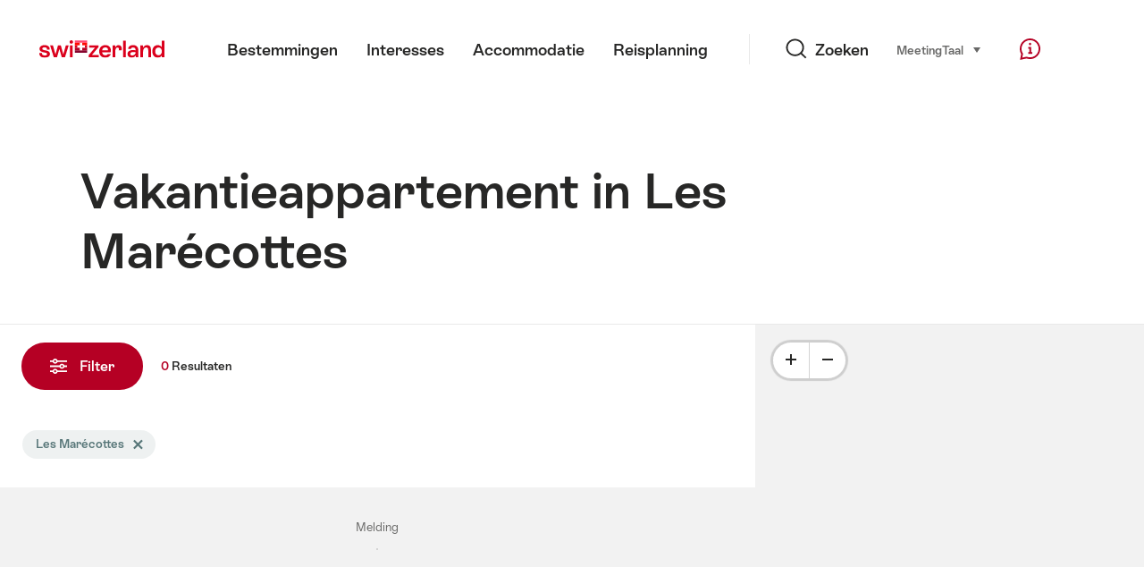

--- FILE ---
content_type: text/html;charset=UTF-8
request_url: https://chalet.myswitzerland.com/vakantieappartement/les-marecottes/
body_size: 31951
content:
<!DOCTYPE html>
<html class="no-js" dir="ltr" itemscope lang="nl">
<head>
    <meta charset="utf-8">
<script>
    (function(w, d, s, l, i) {
        w[l] = w[l] || [];w[l].push({
            'gtm.start' : new Date().getTime(),
            event : 'gtm.js'
        });
        var f = d.getElementsByTagName(s)[0],
            j = d.createElement(s),
            dl = l != 'dataLayer' ? '&l=' + l : '';
        j.async = true;
        j.src = 'https://www.googletagmanager.com/gtm.js?id=' + i + dl;f.parentNode.insertBefore(j, f);
    })(window, document, 'script', 'dataLayer', 'GTM-K3Q6QXG');
</script>

<meta content="width=device-width, initial-scale=1.0" name="viewport">
<meta content="app-id=588419227" name="apple-itunes-app">
<meta content="app-id=com.myswitzerland.familyapp&amp;hl=de" name="google-play-app">
<meta content="/assets/img/graphics/mstile-310x310.png" name="msapplication-TileImage">
<link href="/assets/img/graphics/favicon-16x16.png" rel="icon" sizes="16x16" type="image/png">
<link href="/assets/img/graphics/favicon-32x32.png" rel="icon" sizes="32x32" type="image/png">
<link href="/assets/img/graphics/favicon-96x96.png" rel="icon" sizes="96x96" type="image/png">
<link href="/assets/img/graphics/android-icon-192x192.png" rel="icon" sizes="192x192" type="image/png">
<link href="/assets/img/graphics/apple-touch-icon-180x180.png" rel="apple-touch-icon" sizes="180x180" type="image/png">
<link rel="preload" href="https://chalet.myswitzerland.com/assets/fonts/STAllegra-Semibold.woff2" as="font" crossorigin type="font/woff2">
<link rel="preload" href="https://chalet.myswitzerland.com/assets/fonts/STAllegra-Regular.woff2" as="font" crossorigin type="font/woff2">


    <title>Vakantieappartement in Les Marécottes | Zwitserland Toerisme</title>
    <meta name="description" content="Vakantieappartement in Les Marécottes">
    <!-- Open Graph data -->
    <meta content="article" property="og:type">
    <meta property="og:title" content="Vakantieappartement in Les Marécottes | Zwitserland Toerisme">
    <meta property="og:description" content="Vakantieappartement in Les Marécottes">
    <!-- Schema.org markup for Google+ -->
    <meta itemprop="name" content="Vakantieappartement in Les Marécottes | Zwitserland Toerisme">
    <meta itemprop="description" content="Vakantieappartement in Les Marécottes">

    <!-- Twitter Card data -->
    <meta content="summary" name="twitter:card">
    <meta name="twitter:title" content="Vakantieappartement in Les Marécottes | Zwitserland Toerisme">
    <meta name="twitter:description" content="Vakantieappartement in Les Marécottes">
    <meta name="twitter:creator" content="Zwitserland Toerisme">

    <meta property="og:site_name" content="Zwitserland Toerisme"/>
    <meta property="og:image" content=""/>
    <meta property="og:url" content="https://chalet.myswitzerland.com/vakantieappartement/les-marecottes/"/>
    
    <meta name="author" content="Zwitserland Toerisme"/>

    <link rel="canonical" href="https://chalet.myswitzerland.com/vakantieappartement/les-marecottes/"/>
    <link rel="alternate" hreflang="de" href="https://chalet.myswitzerland.com/ferienwohnung/les-marecottes/"/><link rel="alternate" hreflang="fr" href="https://chalet.myswitzerland.com/location-vacances/les-marecottes/"/><link rel="alternate" hreflang="it" href="https://chalet.myswitzerland.com/appartamento/les-marecottes/"/><link rel="alternate" hreflang="en" href="https://chalet.myswitzerland.com/holiday-rentals/les-marecottes/"/><link rel="alternate" hreflang="es" href="https://chalet.myswitzerland.com/apartamento/les-marecottes/"/><link rel="alternate" hreflang="nl" href="https://chalet.myswitzerland.com/vakantieappartement/les-marecottes/"/><link rel="alternate" hreflang="ru" href="https://chalet.myswitzerland.com/holiday-rentals-ru/les-marecottes/"/><link rel="alternate" hreflang="pt" href="https://chalet.myswitzerland.com/holiday-rentals-pt/les-marecottes/"/><link rel="alternate" hreflang="zh" href="https://chalet.myswitzerland.com/holiday-rentals-zh/les-marecottes/"/><link rel="alternate" hreflang="zo" href="https://chalet.myswitzerland.com/holiday-rentals-zo/les-marecottes/"/><link rel="alternate" hreflang="ko" href="https://chalet.myswitzerland.com/holiday-rentals-ko/les-marecottes/"/><link rel="alternate" hreflang="ar" href="https://chalet.myswitzerland.com/holiday-rentals-ar/les-marecottes/"/><link rel="alternate" hreflang="ja" href="https://chalet.myswitzerland.com/holiday-rentals-ja/les-marecottes/"/><link rel="alternate" hreflang="pl" href="https://chalet.myswitzerland.com/mieszkania/les-marecottes/"/><link rel="alternate" hreflang="cs" href="https://chalet.myswitzerland.com/apartmany/les-marecottes/"/>

    
    <meta name="robots" content="index, follow"/>

    <script id="svgicons-script">
  (function (url, revision) {
    var storage = window.localStorage || {};
    if (!storage.svgicons || storage.svgicons_revision != revision) {
      document.write('<link rel="preload as="image" data-revision="' + revision + '" href="' + url + '" id="svgicons">');
    } else {
      document.write('<meta name="svgicons" data-revision="' + revision + '" content="' + url + '" id="svgicons">');
    }
  })( "/assets/img/svg-sprite.svg", '394faaf041a0d50e82b4484d91e7cbd53792b4c9bf06cd4ddf13a7dc655d3065');

  // The revision (second parameter) should change whenever the svg sprite (json) changes.
  // e.g. you can use the modification timestamp of the json file.
</script>

    <script>
  window.app_config = {
    language: document.querySelector("html").getAttribute("lang"),
    assetsDirectory: "/assets",
    locale: {
      watchlist: {
        storage: "watchlist",
        defaultName: "??watchlist_default_name_nl??",
        removed: "??watchlist_removed_nl??"
      },
      autocomplete: {
        selected: "${Value}. ${selected} of ${total} selected.",
        complete: "Uw selectie: $ {value}",
        found: "Uw selecti $ {count} suggesties. Gebruik de pijltoetsen omhoog en omlaag om te selecteren. Op: $ {value}",
        notfound: "Geen overeenkomende suggesties gevonden."
      },
      date: {
        "date-picker-instruction": "Selecteer de datum met de cursortoetsen",
        firstDayOfWeek: 1,
        dateFormat: null,
        today: "Heden",
        disabled: "Niet beschikbaar",
        "prev-month": "Een maand terug ",
        "next-month": "Een maand vooruit",
        months: [
          "Januari",
          "Februari",
          "Maart",
          "April",
          "Mei",
          "Juni",
          "Juli",
          "Augustus",
          "September",
          "Oktober",
          "November",
          "December"
        ],
        monthsShort: [
          "Jan",
          "Feb",
          "Maa",
          "Apr",
          "Mei",
          "Jun",
          "Jul",
          "Aug",
          "Sep",
          "Okt",
          "Nov",
          "Dec"
        ],
        weekdays: [
          "Zondag",
          "Maandag",
          "Dinsdag",
          "Woensdag",
          "Donderdag",
          "Vrijdag",
          "Zaterdag"
        ],
        weekdaysShort: [
          "Zo",
          "Ma",
          "Di",
          "Wo",
          "Do",
          "Vr",
          "Za"
        ]
      },
      formerrors: {
        required: "??formerrors_required_nl??",
        email: "??formerrors_email_nl??",
        url: "??formerrors_url_nl??",
        tel: "??formerrors_tel_nl??",
        maxLength: "??formerrors_maxlength_nl??",
        minLength: "??formerrors_minlength_nl??",
        equal: "??formerrors_equal_nl??",
        custom: "??formerrors_custom_nl??"
      },
      geolocation: {
        PERMISSION_DENIED: 'Der Benutzer hat die Ermittlung der Position nicht erlaubt.',
        POSITION_UNAVAILABLE: 'Die Position ist nicht verfügbar.',
        TIMEOUT: 'Das Zeitlimit für die Ermittlung der Position wurde überschritten.',
        UNKNOWN_ERROR: 'Unbekannter Fehler bei der Ermittlung der Position.'
      },
      map: {
        "copyright-swisstopo": "Geodaten © swisstopo"
      },
      weather: {
        w1: "??detail_weather_01_nl??",
        w2: "??detail_weather_02_nl??",
        w3: "??detail_weather_03_nl??",
        w4: "??detail_weather_04_nl??",
        w5: "??detail_weather_05_nl??",
        w6: "??detail_weather_06_nl??",
        w7: "??detail_weather_07_nl??",
        w8: "??detail_weather_08_nl??",
        w9: "??detail_weather_09_nl??",
        w10: "??detail_weather_10_nl??",
        w11: "??detail_weather_11_nl??",
        w12: "??detail_weather_12_nl??",
        w13: "??detail_weather_13_nl??",
        w14: "??detail_weather_14_nl??",
        w15: "??detail_weather_15_nl??",
        w16: "??detail_weather_16_nl??",
        w17: "??detail_weather_17_nl??",
        w18: "??detail_weather_18_nl??",
        w19: "??detail_weather_19_nl??",
        w20: "??detail_weather_20_nl??",
        w21: "??detail_weather_21_nl??",
        w22: "??detail_weather_22_nl??",
        w23: "??detail_weather_23_nl??",
        w24: "??detail_weather_24_nl??",
        w25: "??detail_weather_25_nl??",
        w26: "??detail_weather_26_nl??",
        w27: "??detail_weather_27_nl??",
        w28: "??detail_weather_28_nl??",
        w29: "??detail_weather_29_nl??",
        w30: "??detail_weather_30_nl??"
      },
      overlay: {
        closeButton: 'Overlay schliessen',
        iframeNotAccessible: 'Dieses Element ist nicht barrierefrei zugänglich.'
      }
    },
    google: {
      maps: {
        key: "AIzaSyCYlPxaWedZYP-fURKWamK6rtJb24LIiCo"
      }
    },
    algolia: {
      app: "LMQVZQEU2J",
      key: "913f352bafbf1fcb6735609f39cc7399",
      index: "myst_nl",
      searchResultsUrl: "//www.myswitzerland.com/nl/search",
      facetTypes: {
        Accommodation: "Accommodation",
        Art: "Kunst",
        Climate_Overview_Page: "Klimaat",
        Default_Page: "Pagina",
        Event: "Event",
        Experience: "Interesses",
        Finder_Page: "Filter pagina",
        Food: "Eten \u0026 Drinken",
        Form: "Formulier",
        Home_Page: "Homepage",
        Info_Overview_Page: "Information",
        Info_Section_Page: "Information",
        Info: "Page",
        Landing_Page: "Pagina",
        News: "Nieuws",
        Offer: "Offer",
        Organisation: "Organisation",
        Place: "Plaats",
        Planning_Information: "Planning Information",
        Recipe: "Recept",
        Restaurant: "Restaurant",
        Root_Page: "Pagina",
        Route: "Routes",
        Storytelling_Page: "Story",
        Touristic_Object_Overview_Page: "Touristic objects overview",
        Whitelabel_Page: "Partner",
      }
    },
    guidle: {
      apiPois: 'https://www.guidle.com/m_ekUNmn/Schweiz-Tourismus/Webcams/?language={lang}',
      apiDetail: 'https://www.guidle.com/m_ekUNmn/Schweiz-Tourismus/Webcams/?templateVariant=json&offerIds={id}&language={lang}',
      apiHistory: 'https://www.guidle.com/api/rest/2.0/webcam/historic-pictures/{id}'
    }
  }
</script>

<script async src="https://www.googletagservices.com/tag/js/gpt.js"></script>
    <script>
  if (window.matchMedia && window.matchMedia('(prefers-color-scheme: dark)').matches) {
    const darkStyles = "/assets/css/ui-dark.css?d673430d1f20ac2969c0355a760faf7121ac19427cb1d0f9dfcc641b0f7e230e";
    document.write(`<link href="${darkStyles}" rel="stylesheet">`);
  } else {
    const styles = "/assets/css/ui.css?ae9b86d705dfc488a6f403346e2bd218b37ba8e8604f86f4ab5a6a3c16706cdc";
    document.write(`<link href="${styles}" rel="stylesheet">`);
  }
</script>
<noscript>
    <link rel="stylesheet" href="/assets/css/ui.css?ae9b86d705dfc488a6f403346e2bd218b37ba8e8604f86f4ab5a6a3c16706cdc">
</noscript>

</head>
<body>
<noscript>
    <iframe src="https://www.googletagmanager.com/ns.html?id=GTM-K3Q6QXG" height="0" width="0" style="display:none;visibility:hidden"></iframe>
</noscript>
<div id="body">
    <header class="Header" data-js-autobreak="small" data-js-nav id="Header">
    <p aria-level="1" class="visuallyhidden" role="heading">Navigeer naar myswitzerland.com</p>
    <nav aria-describedby="Skiplinks--h2" class="Skiplinks" data-js-skiplinks id="Skiplinks">
        <h2 class="visuallyhidden" id="Skiplinks--h2">Snelle navigatie</h2>
        <ul>
            <li><a accesskey="1" href="#main-content" title="[ALT + 1]">Inhoud </a></li>
            <li><a accesskey="2" href="/" title="[ALT + 2]">Homepage</a></li>
            <li><a accesskey="3" href="#headermainnav" title="[ALT + 3]">Navigatie</a></li>
            <li><a accesskey="4" href="#TO_BE_DEFINED" title="[ALT + 4]">Sitemap</a></li>
            <li><a accesskey="5" aria-expanded="false" data-flyout='{"focusInside":"input"}' data-js-flyout href="#searchOverlay" title="[ALT + 5]">Zoeken</a></li>
        </ul>
    </nav>

    <div class="Overlay is-collapsed" data-flyout='{"syncstate":{"html, body":"is-overlaid"},"openAnimated":true,"closeAnimated":true,"arrowElements":false,"history":"searchOverlay"}' id="searchOverlay">
        <button class="Overlay--close" data-flyout-el="close" type="button">
            <span class="visuallyhidden">Navigatie sluiten</span>
        </button>
        <div class="Overlay--content">
            <div class="Search" data-imageconfig="w_{w},h_{h},c_fill,g_auto,f_auto,q_auto,e_sharpen:50/" data-imagepath="https://media.myswitzerland.com/image/fetch/" data-js-search data-minlength="2" data-path="https://www.myswitzerland.com/nl">
    <div class="js-search--app">
        <script type="application/json">
            {
                "searchLegend": "",
                "placeholder": "Zoekterm invoegen",
                "searchButton": "Zoeken",
                "resultsFound": "Resultaten",
                "showAll": "Toon alle resultaten",
                "showPage": "Toon pagina"
            }
        </script>
    </div>
</div>

        </div>
        <button class="FocusOnly" data-flyout-el="close" type="button">Navigatie sluiten</button>
    </div>

    <div class="Header--nav is-hidden-mobilenav" data-js-autobreak="small">
        <div class="Header--nav--logo">
            <a class="HeaderLogo" href="//www.myswitzerland.com/nl/" id="headerlogo" title="MySwitzerland">
    <span class="HeaderLogo--picto Icon" data-picto="logo-switzerland-flag">
        <svg aria-hidden="true"><use xlink:href="#picto-logo-switzerland-flag"></use></svg>
    </span>
</a>


        </div>

        <div class="Header--navLeft">
            <div class="Header--nav--main ResponsiveHolder" data-js-responsive-content='{"target":"headermainnav","breakpoint":"tablet-portrait","type":"above"}'>
                <nav class="HeaderMainNav" id="headermainnav">
                    <h2 class="visuallyhidden">hoofdnavigatie</h2>
                    <ul class="HeaderMainNav--list">
                        <li><a class="HeaderMainNav--link" href="https://www.myswitzerland.com/nl/bestemmingen/"> <span class="HeaderMainNav--link--text">Bestemmingen</span></a></li>
                        <li><a class="HeaderMainNav--link" href="https://www.myswitzerland.com/nl/interesses/"> <span class="HeaderMainNav--link--text">Interesses</span></a></li>
                        <li><a class="HeaderMainNav--link" href="https://www.myswitzerland.com/nl/accommodatie/"> <span class="HeaderMainNav--link--text">Accommodatie</span></a></li>
                        <li><a class="HeaderMainNav--link" href="https://www.myswitzerland.com/nl/reisplanning/"> <span class="HeaderMainNav--link--text">Reisplanning</span></a></li>
                    </ul>
                </nav>
            </div>
        </div>
        <div class="Header--nav--services" data-hidden="true" data-js-collapsible='{"group":"subnav","syncstate":{".Header--nav":"is-servicenav-open"}}' id="headerservicenavcontainer">
            <h2 class="visuallyhidden">Zoeken</h2>
            <a aria-expanded="false" class="HeaderSearch" data-flyout-target="searchOverlay" data-flyout='{"focusInside":"input"}' data-js-flyout href="#searchOverlay">
                <span class="Icon" data-picto="service-search">
                    <svg aria-hidden="true"><use xlink:href="#picto-service-search"></use></svg>
                </span>
                <span class="HeaderSearch--text">Zoeken</span>
            </a>
        </div>
        <div class="Header--nav--meta ResponsiveHolder" data-js-responsive-content='{"target":"headermetanav","breakpoint":"tablet-portrait","type":"above"}'>
            <div class="HeaderMetaNav" id="headermetanav">
    <h2 class="visuallyhidden">Taal, regio en belangrijke links</h2>
    <ul class="HeaderMetaNav--list">
        <li class="HeaderMetaNav--item">
            <a class="" href="https://www.myswitzerland.com/meetings/"> Meeting </a>
        </li>

        <li class="HeaderMetaNav--item">
            <div class="Flyout HeaderMetaNav--languages bottom">
                <a href="#u86" class="Flyout--trigger" data-js-flyout="true" aria-controls="u86" aria-expanded="false">
                    <span class="Icon before inline" data-picto="globe">
                        <svg aria-hidden="true"><use xlink:href="#picto-globe"></use></svg>
                    </span>
                    Taal
                    <span class="visuallyhidden">selecteren (klik om te bekijken)</span>
                </a>
                <div class="Flyout--content is-collapsed" id="u86">
                    <div class="Flyout--content--inner" data-js-selfalign>
                        <div class="HeaderMetaNav--languages">
    <ul class="LinkList menu">
        
        <li>
            <a class="Link black small" href="https://chalet.myswitzerland.com/ferienwohnung/les-marecottes/">Deutsch</a>
        </li>
        
        <li>
            <a class="Link black small" href="https://chalet.myswitzerland.com/location-vacances/les-marecottes/">Français</a>
        </li>
        
        <li>
            <a class="Link black small" href="https://chalet.myswitzerland.com/appartamento/les-marecottes/">Italiano</a>
        </li>
        
        <li>
            <a class="Link black small" href="https://chalet.myswitzerland.com/holiday-rentals/les-marecottes/">English</a>
        </li>
        
        <li>
            <a class="Link black small" href="https://chalet.myswitzerland.com/apartamento/les-marecottes/">Español</a>
        </li>
        
        <li>
            <a class="Link black small is-active" href="https://chalet.myswitzerland.com/vakantieappartement/les-marecottes/">Nederlands</a>
        </li>
        
        <li>
            <a class="Link black small" href="https://chalet.myswitzerland.com/holiday-rentals-ru/les-marecottes/">Русский</a>
        </li>
        
        <li>
            <a class="Link black small" href="https://chalet.myswitzerland.com/holiday-rentals-pt/les-marecottes/">Português</a>
        </li>
        
        <li>
            <a class="Link black small" href="https://chalet.myswitzerland.com/holiday-rentals-zh/les-marecottes/">中文简体</a>
        </li>
        
        <li>
            <a class="Link black small" href="https://chalet.myswitzerland.com/holiday-rentals-zo/les-marecottes/">中文繁体</a>
        </li>
        
        <li>
            <a class="Link black small" href="https://chalet.myswitzerland.com/holiday-rentals-ko/les-marecottes/">한국어</a>
        </li>
        
        <li>
            <a class="Link black small" href="https://chalet.myswitzerland.com/holiday-rentals-ar/les-marecottes/">العربية</a>
        </li>
        
        <li>
            <a class="Link black small" href="https://chalet.myswitzerland.com/holiday-rentals-ja/les-marecottes/">日本語</a>
        </li>
        
        <li>
            <a class="Link black small" href="https://chalet.myswitzerland.com/mieszkania/les-marecottes/">Polski</a>
        </li>
        
        <li>
            <a class="Link black small" href="https://chalet.myswitzerland.com/apartmany/les-marecottes/">Česky</a>
        </li>
    </ul>
</div>

                        
                        <button class="FocusOnly" data-flyout-el="close" type="button">Sluit taal</button>
                    </div>
                </div>
            </div>
        </li>
    </ul>
</div>

        </div>
        <nav class="HeaderServiceNav">
            <h2 class="visuallyhidden">Service Navigation</h2>
            <ul class="HeaderServiceNav--list">
                <li>
                    <a href="//help.myswitzerland.com/hc/" class="HeaderServiceNav--link" data-js-tooltip="bottom compact t-xxs t-red t-bold" title="Hulp &amp; contact">
                        <span class="Icon red" data-picto="service-contact">
                            <svg aria-hidden="true"><use xlink:href="#picto-service-contact"></use></svg>
                        </span>
                        <span class="visuallyhidden">Hulp &amp; contact</span>
                    </a>
                </li>
                <li class="is-visible-tablet-portrait">
                    <a href="" class="HeaderServiceNav--link" data-js-tooltip="bottom compact t-xxs t-red t-bold" title="In mijn omgeving">
                        <span class="Icon red" data-picto="service-around-me">
                            <svg aria-hidden="true"><use xlink:href="#picto-service-around-me"></use></svg>
                        </span>
                        <span class="visuallyhidden">In mijn omgeving</span>
                    </a>
                </li>
            </ul>
        </nav>
    </div>
    <button aria-controls="headerservicenavcontainer" aria-expanded="false" aria-hidden="true" class="Header--nav--showServices" data-collapsible-el="toggle" tabindex="-1"></button>

    <div class="HeaderMobile" data-js-autobreak="small">
    <div class="HeaderMobile--header">
        <a class="HeaderLogo" href="//www.myswitzerland.com/nl/" id="headerlogo" title="MySwitzerland">
    <span class="HeaderLogo--picto Icon" data-picto="logo-switzerland-flag">
        <svg aria-hidden="true"><use xlink:href="#picto-logo-switzerland-flag"></use></svg>
    </span>
</a>



        <button aria-controls="mobilenav" aria-expanded="false" class="HeaderMobile--toggle" data-js-flyout>
            <span class="HeaderMobile--toggle--label"> Menu <span class="visuallyhidden">Open navigatie</span>
            </span>
        </button>
    </div>
    <div class="HeaderMobile--nav is-collapsed" data-flyout='{"syncstate":{"#Header, html":"is-mobile-open"},"closeAnimated":true,"arrowElements":"[aria-controls], a[href]"}' id="mobilenav">
        <div class="HeaderMobile--nav--main">
            <div class="HeaderMobile--nav--head">
                <button class="HeaderMobile--nav--close" data-flyout-el="close">
                    <span class="visuallyhidden">Navigatie sluiten</span>
                </button>
                <h2 class="visuallyhidden"></h2>
<a aria-expanded="false" class="HeaderSearch" data-flyout='{"focusInside":"input","syncstate":{".HeaderMobile--nav":"is-search-open"},"openAnimated":true,"closeAnimated":true}' data-js-flyout href="#searchOverlay">
    <span class="Icon" data-picto="service-search">
        <svg aria-hidden="true"><use xlink:href="#picto-service-search"></use></svg>
    </span>
    <span class="HeaderSearch--text">Zoeken</span>
</a>

            </div>
            <div class="HeaderMobile--nav--body">
                <nav class="HeaderMobileMainNav">
                    <h2 class="visuallyhidden">hoofdnavigatie</h2>
                    <ul class="HeaderMobileMainNav--list">
                        <li><a class="HeaderMobileMainNav--link home" href="/">Home</a></li>
                        <li><a class="HeaderMobileMainNav--link" href="https://www.myswitzerland.com/nl/bestemmingen/"> Bestemmingen </a></li>
                        <li><a class="HeaderMobileMainNav--link" href="https://www.myswitzerland.com/nl/interesses/"> Interesses </a></li>
                        <li><a class="HeaderMobileMainNav--link" href="https://www.myswitzerland.com/nl/accommodatie/"> Accommodatie </a></li>
                        <li><a class="HeaderMobileMainNav--link" href="https://www.myswitzerland.com/nl/reisplanning/"> Reisplanning </a></li>
                    </ul>
                </nav>
                <div class="ResponsiveHolder" data-js-responsive-content='{"target":"headermetanav","breakpoint":"tablet-portrait","type":"below"}'></div>
            </div>
            <div class="HeaderMobile--nav--foot">
                
<div class="HeaderServiceNavMobile" data-js-headerservicenavmobile id="HeaderServiceNavMobile">
    <h2 class="visuallyhidden">Service Navigation</h2>
    <ul class="HeaderServiceNavMobile--list">
        <li>
            <a class="HeaderServiceNavMobile--item--link" data-js-headerservicenavmobile-el href=""> 
                <span class="Icon" data-picto="location"> 
                    <svg aria-hidden="true"><use xlink:href="#picto-location"></use></svg>
                </span> 
                <span class="HeaderServiceNavMobile--item--link--text">Kaart</span>
            </a>
        </li>
        <li>
            <a class="HeaderServiceNavMobile--item--link" data-js-headerservicenavmobile-el href=""> 
                <span class="Icon" data-picto="service-contact"> 
                    <svg aria-hidden="true"><use xlink:href="#picto-service-contact"></use></svg>
                </span> 
                <span class="HeaderServiceNavMobile--item--link--text">Hulp &amp; contact</span>
            </a>
        </li>
    </ul>
</div>

            </div>
        </div>
        <div class="HeaderMobile--nav--sub ResponsiveHolder" data-js-responsive-content='{"target":"headersubnav","breakpoint":"tablet-portrait","type":"below"}'></div>
    </div>
</div>
    <div class="Header--background"></div>
</header>



    <div class="site-content" id="main-content" role="main">
        <div data-filter-update="pageheader">
            <header class="StageTitle compact">
    <div class="StageTitle--content">
        <div class="StageTitle--main">
            <h1 class="StageTitle--title">Vakantieappartement in Les Marécottes</h1>
        </div>
    </div>
</header>
        </div>
        <script>
  window.filterFormToUrl = function (form) {
    var config = {};
    [].forEach.call(form.querySelectorAll('[data-url-sort],[data-default-value]'), function (el) {
      var param = el.getAttribute('data-param') || el.getAttribute('name');
      config[param] = {
        default: el.getAttribute('data-default-value') || '',
        sort: parseInt(el.getAttribute('data-url-sort'), 10) || 0,
        maxIndex: parseInt(el.getAttribute('data-allow-index'), 10) || 0,
        urlPlaceholder: el.getAttribute('data-url-placeholder')
      };
    });
    [].forEach.call(form.elements, function (el) {
      var param = el.getAttribute('name');
      if (param && !config[param]) {
        config[param] = {
          default: '',
          sort: 0,
          maxIndex: 0,
          urlPlaceholder: null
        };
      }
    });

    function convertFormData(form) {
      var key,
        hash = {},
        array = [];
      for (key in config) {
        hash[key] = config[key];
        hash[key].values = [];
        hash[key].key = key;
        array.push(hash[key]);
      }
      [].forEach.call(form.elements, function (el) {
        var name = el.name;
        var value = el.value;
        var type = el.type;
        if (
          name &&
          !el.disabled &&
          type !== 'submit' &&
          type !== 'reset' &&
          type !== 'button' &&
          ((type !== 'radio' && type !== 'checkbox') || el.checked) &&
          hash[name]
        ) {
          hash[name].values.push(value);
        }
      });
      return array;
    }

    function generateURL(form) {
      var path = [];
      var query = [];
      var noIndex = false;
      var item;

      function addTo(path, value) {
        if (item.values.length > item.maxIndex) {
          noIndex = true;
        }
        path.unshift(value);
      }

      var data = convertFormData(form);
      data = data.sort(function (a, b) {
        if (a.sort !== b.sort) {
          return a.sort - b.sort;
        }
        if (a.key < b.key) {
          return -1;
        }
        if (a.key > b.key) {
          return 1;
        }
        return 0;
      });
      for (var i = data.length - 1; i >= 0; i--) {
        item = data[i];
        item.value = item.values.sort().join('.');
        if (typeof item.urlPlaceholder === 'string') {
          if (item.value !== item.default || (item.urlPlaceholder && path.length > 0)) {
            addTo(path, (item.value || '').replace(/\s/g, '-') || item.urlPlaceholder);
          }
        } else {
          if (item.value !== item.default) {
            addTo(query, item.key + '=' + encodeURIComponent(item.value));
          }
        }
      }
      if (noIndex) {
        query.push('noidx=1');
      }
      var pathString = path.join('/');
      if (pathString) {
        pathString = '/' + pathString + '/';
      }
      var queryString = query.join('&');
      if (queryString) {
        pathString += '?' + queryString;
      }
      return pathString;
    }

    var formUrl = generateURL(form);
    if (!formUrl.startsWith('/')) {
      formUrl = '/' + formUrl;
    }
    var pageUrl = "/vakantieappartement";
    return pageUrl + formUrl;
  }

  window.filterFormToCountUrl = function (form) {
    var query = jQuery.param(
      jQuery(form).serializeArray().sort(function (a, b) {
        return a.name < b.name ? -1 : a.name === b.name ? 0 : 1;
      })
    );
    var resultCountUrl = "/filterResultCount";
    return resultCountUrl + "?" + query;
  };

  var validateRegionFilter = function (input) {
    var formEl = input.form;
    var groupEl = formEl.querySelector('.FilterRegion');
    var inputRegion = groupEl.querySelector('input[name=place]');
    var inputRadius = groupEl.querySelector('select');
    var outputRadius = groupEl.querySelector('input[name=rad]');
    var value = inputRegion.value && inputRadius.value;
    if (value != outputRadius.value) {
      outputRadius.value = value;
      var evt = document.createEvent('Event');
      evt.initEvent('change', true, false);
      outputRadius.dispatchEvent(evt);
    }
  }
</script>


<form action="/" class="Filter" data-js-filter='{"update":"#header,#headerMetaNav,#pageheader,#filterGridView,#filterHeader","map":{"input":"map"}}' id="filterFinderPage" method="GET">

    <div class="Filter--cockpit" data-filter-el="cockpit" data-flyout='{"syncstate":{"#filterView":"is-cockpit-opened","html":"is-filter-visible"},"focusInside":true,"openAnimated":true,"closeAnimated":true,"arrowElements":false,"reposition":false,"autoScroll":true,"restoreScroll":false}' id="filtercockpit">
        <aside class="FilterCockpit">
    <div class="FilterCockpit--header">
        <h2 class="FilterCockpit--header--title">
            Filter <span class="visuallyhidden">- Resultaten filteren en weergave wijzigen</span>
        </h2>
        <div class="FilterCockpit--header--results">
            <span class="FilterCockpit--header--count"> 0 </span> Resultaten
        </div>
        <button class="FilterCockpit--close" data-flyout-el="close" type="button">
            <span class="visuallyhidden">Afsluiten</span>
        </button>
        <button class="Button icon-after small red FilterHeader--filterToggle expanded" type="button" data-flyout-el="close">
            Afsluiten <span class="Icon after inline" data-icon="close-small"></span>
        </button>
    </div>
    <div class="FilterCockpit--inner" data-filter-update="cockpit">
        <ul class="FilterCockpit--sections">
            <li><fieldset class="FilterCockpitSection js-FilterSection">
    <legend class="FilterCockpitSection--legend">
        <h3 class="FilterCockpitSection--title">
            <button aria-controls="u167" aria-expanded="true" class="FilterCockpitSection--button" type="button">Locatie</button>
        </h3>
    </legend>
    <div class="FilterCockpitSection--body" data-hidden="false" data-js-collapsible='{"animateSize":true,"savestate":true}' id="u167">
        <div class="FilterCockpitSection--body--inner">
            
<div class="FilterRegion">
    <div data-js-regionchooser>
        <script id="u4">
            document.getElementById("u4").fn = {
                render : function() {
                    with(this)return _c("div", {
                        staticClass : "FilterRegion--form"
                    }, [ _c("div", {
                        staticClass : "FilterRegion--search",
                        class : {
                            "has-value" : region.selectedLabel
                        }
                    }, [ _c("div", {
                        staticClass : "BasicInput"
                    }, [ _c("label", {
                        staticClass : "visuallyhidden",
                        attrs : {
                            for : id + "_region"
                        }
                    }, [ _v(_s(locale.region)) ]), _v(" "), _c("input", {
                        directives : [ {
                            name : "model",
                            rawName : "v-model",
                            value : region.selectedLabel,
                            expression : "region.selectedLabel"
                        } ],
                        attrs : {
                            "data-default-flyout-title" : locale.defaultTitle,
                            "data-default-values" : defaultRegionLabels.join(","),
                            "data-values" : JSON.stringify(Object.values(region.values)),
                            id : id + "_region",
                            placeholder : locale.regionPlaceholder,
                            autocomplete : "off",
                            "data-js-autocomplete" : '{"autoselect":true}',
                            type : "text"
                        },
                        domProps : {
                            value : region.selectedLabel
                        },
                        on : {
                            blur : function(e) {
                                onBlur()
                            },
                            input : function(e) {
                                e.target.composing || $set(region, "selectedLabel", e.target.value)
                            }
                        }
                    }), _v(" "), _c("button", {
                        staticClass : "FilterRegion--reset",
                        on : {
                            click : function(e) {
                                resetRegion()
                            }
                        }
                    }, [ _c("span", {
                        staticClass : "Icon",
                        attrs : {
                            "data-icon" : "remove"
                        }
                    }), _v(" "), _c("span", {
                        staticClass : "visuallyhidden"
                    }, [ _v(_s(locale.selectNoRegion)) ]) ]) ]) ]) ])
                },
                staticRenderFns : [],
                data : {
                    id : "u1",
                    regionInput : "inputRegion",
                    locale : {
                        region : "Locatie",
                        regionPlaceholder : "Locatie zoeken",
                        defaultTitle : "Veel gezocht",
                        notFound : "Geen passende suggesties gevonden.",
                        selectNoRegion : null
                    },
                    region : {
                        values : {"zermatt":"Zermatt","riederalp":"Riederalp","bettmeralp":"Bettmeralp","saas-fee":"Saas-Fee","nendaz":"Nendaz","leukerbad":"Leukerbad","blatten-belalp":"Blatten-Belalp","verbier":"Verbier","grimentz":"Grimentz","les-collons-thyon":"Les Collons Thyon","crans-montana":"Crans-Montana","bellwald":"Bellwald","graechen":"Grächen","st-luc":"St-Luc","saas-grund":"Saas-Grund","anzere":"Anzère","veysonnaz":"Veysonnaz","fiesch":"Fiesch","ernen":"Ernen","saas-almagell":"Saas-Almagell","ovronnaz":"Ovronnaz","buerchen":"Bürchen","wiler-loetschental":"Wiler (Lötschental)","rosswald":"Rosswald","oberwald":"Oberwald","muenster-goms":"Münster (Goms)","zinal":"Zinal","ulrichen":"Ulrichen","fieschertal":"Fieschertal","heremence":"Hérémence","chandolin":"Chandolin","reckingen":"Reckingen","unterbaech":"Unterbäch","champex-lac":"Champex-Lac","binn":"Binn","champery":"Champéry","blitzingen":"Blitzingen","la-tzoumaz":"La Tzoumaz","les-crosets":"Les Crosets","obergesteln":"Obergesteln","les-agettes-mayens-de-sion":"Les Agettes (Mayens de Sion)","taesch":"Täsch","le-bouveret":"Le Bouveret","champoussin":"Champoussin","brigerbad":"Brigerbad","breiten-moerel-filet-bister":"Breiten-Mörel-Filet-Bister","geschinen":"Geschinen","grengiols":"Grengiols","val-dilliez":"Val-d\u0027Illiez","vercorin":"Vercorin","albinen":"Albinen","visperterminen":"Visperterminen","evolene":"Evolène","lax":"Lax","brig":"Brig","toerbel":"Törbel","st-niklaus":"St. Niklaus","randogne":"Randogne","nemiaz-chamoson":"Némiaz (Chamoson)","randa":"Randa","la-forclaz-vs":"La Forclaz VS","morgins":"Morgins","biel-vs":"Biel VS","saas-balen":"Saas-Balen","kippel":"Kippel","ayer":"Ayer","niederwald":"Niederwald","naters":"Naters","ried-moerel":"Ried-Mörel","mund":"Mund","blatten-loetschental":"Blatten (Lötschental)","termen":"Termen","ried-brig":"Ried-Brig","sion":"Sion","vissoie":"Vissoie","ritzingen":"Ritzingen","iserables":"Isérables","st-martin-vs":"St-Martin VS","simplon-dorf":"Simplon Dorf","eischoll":"Eischoll","les-marecottes":"Les Marécottes","susten":"Susten","saviese":"Savièse","st-jean-vs":"St-Jean VS","stalden":"Stalden","inden":"Inden","salins":"Salins","bruson":"Bruson","ferden":"Ferden","les-hauderes":"Les Haudères","st-leonard":"St-Léonard","mollens-vs":"Mollens VS","grone-loye":"Grône / Loye","lens":"Lens","praz-de-fort":"Praz-de-Fort","grimisuat":"Grimisuat","sarreyer":"Sarreyer","arolla":"Arolla","la-fouly":"La Fouly","torgon":"Torgon","visp":"Visp","venthone":"Venthône","arbaz":"Arbaz","collombey-muraz":"Collombey-Muraz","la-sage":"La Sage","leuk-susten":"Leuk-Susten","martisberg":"Martisberg","vex":"Vex","rechy":"Réchy","gampel-jeizinen":"Gampel-Jeizinen","versegeres":"Versegères","ausserberg":"Ausserberg","st-gingolph":"St-Gingolph","mase":"Mase","vernamiege":"Vernamiège","chermignon":"Chermignon","orsieres":"Orsières","greich-goppisberg":"Greich-Goppisberg","arosa":"Arosa","davos":"Davos","samnaun":"Samnaun","lenzerheide":"Lenzerheide","scuol":"Scuol","st-moritz":"St. Moritz","sils-ie":"Sils i.E.","pontresina":"Pontresina","silvaplana":"Silvaplana","laax":"Laax","la-punt":"La Punt","celerina":"Celerina","samedan":"Samedan","zuoz":"Zuoz","flims":"Flims","sedrun":"Sedrun","savognin":"Savognin","obersaxen-mundaun":"Obersaxen Mundaun","disentis":"Disentis","brigels-breil":"Brigels / Breil","klosters":"Klosters","maloja":"Maloja","sent":"Sent","bever":"Bever","ftan":"Ftan","surcuolm":"Surcuolm","falera":"Falera","champfer":"Champfèr","valbella":"Valbella","spluegen":"Splügen","berguen-bravuogn":"Bergün / Bravuogn","madulain":"Madulain","poschiavo":"Poschiavo","pany":"Pany","zernez":"Zernez","bivio":"Bivio","tschierv":"Tschierv","rueras":"Rueras","parpan":"Parpan","lantsch-lenz":"Lantsch / Lenz","muestair":"Müstair","urmein":"Urmein","churwalden":"Churwalden","cunter":"Cunter","segnas":"Segnas","vella":"Vella","sta-maria-val-muestair":"Sta. Maria Val Müstair","cresta-avers":"Cresta (Avers)","riom-parsonz":"Riom-Parsonz","seewis-gr":"Seewis GR","lumbrein":"Lumbrein","andeer":"Andeer","s-chanf":"S-chanf","tarasp":"Tarasp","feldis-veulden":"Feldis / Veulden","st-antoenien":"St. Antönien","cumbel":"Cumbel","thalkirch":"Thalkirch","guarda":"Guarda","vicosoprano":"Vicosoprano","andiast":"Andiast","valendas":"Valendas","morissen":"Morissen","li-curt":"Li Curt","tenna":"Tenna","vattiz":"Vattiz","saas-im-praettigau":"Saas im Prättigau","juf-avers":"Juf (Avers)","lavin":"Lavin","ardez":"Ardez","ramosch":"Ramosch","waltensburg-vuorz":"Waltensburg / Vuorz","fuldera":"Fuldera","tinizong-rona":"Tinizong-Rona","s-carlo-gr":"S. Carlo GR","vaz-obervaz":"Vaz Obervaz","lohn-gr":"Lohn GR","vna":"Vnà","valchava":"Valchava","brail":"Brail","praez":"Präz","mathon":"Mathon","nufenen":"Nufenen","le-prese":"Le Prese","san-bernardino":"San Bernardino","flond":"Flond","tschappina-heinzenberg":"Tschappina (Heinzenberg)","vulpera":"Vulpera","tschlin":"Tschlin","salouf":"Salouf","castasegna":"Castasegna","thusis":"Thusis","roveredo-gr":"Roveredo GR","fidaz":"Fidaz","vignogn":"Vignogn","sagogn":"Sagogn","surrein":"Surrein","schmitten-albula":"Schmitten (Albula)","davos-wiesen":"Davos Wiesen","maienfeld":"Maienfeld","lue":"Lü","conters-praettigau":"Conters (Prättigau)","furna":"Furna","malix":"Malix","fideriser-heuberge-fideris":"Fideriser Heuberge - Fideris","trin":"Trin","degen":"Degen","mutten":"Mutten","zillis-reischen":"Zillis-Reischen","curaglia-medel":"Curaglia (Medel)","brusio":"Brusio","bondo":"Bondo","luzein":"Luzein","medels-im-rheinwald":"Medels im Rheinwald","ruschein":"Ruschein","siat":"Siat","rabius":"Rabius","latsch":"Latsch","buchen-praettigau":"Buchen (Prättigau)","sarn-heinzenberg":"Sarn (Heinzenberg)","bergell-bregaglia":"Bergell / Bregaglia","gruesch":"Grüsch","vals":"Vals","mesocco":"Mesocco","langwies":"Langwies","safien-platz":"Safien-Platz","ilanz":"Ilanz","vrin":"Vrin","malans-gr":"Malans GR","jenaz":"Jenaz","tartar":"Tartar","flerden":"Flerden","wergenstein":"Wergenstein","sufers":"Sufers","alvaneu-bad":"Alvaneu Bad","alvaneu-dorf":"Alvaneu Dorf","sumvitg":"Sumvitg","mon":"Mon","schluein":"Schluein","serneus":"Serneus","cinuos-chel":"Cinuos-chel","cumpadials":"Cumpadials","campascio":"Campascio","grono":"Grono","rossa":"Rossa","brienz-brinzauls":"Brienz / Brinzauls","luven":"Luven","kueblis":"Küblis","sils-im-domleschg":"Sils im Domleschg","scharans":"Scharans","pratval":"Pratval","paspels":"Paspels","trans":"Trans","obermutten":"Obermutten","hinterrhein":"Hinterrhein","innerferrera":"Innerferrera","surava":"Surava","stampa":"Stampa","jenins":"Jenins","ladir":"Ladir","sevgein":"Sevgein","platta":"Platta","camuns":"Camuns","surcasti":"Surcasti","campocologno":"Campocologno","litzirueti":"Litzirüti","chur":"Chur","soazza":"Soazza","versam":"Versam","rueun":"Rueun","tavanasa":"Tavanasa","danis":"Danis","dardin":"Dardin","fanas":"Fanas","rodels":"Rodels","masein":"Masein","donat":"Donat","clugin":"Clugin","pignia":"Pignia","alvaschein":"Alvaschein","stierva":"Stierva","filisur":"Filisur","susch":"Susch","casaccia":"Casaccia","preda":"Preda","flaesch":"Fläsch","untervaz":"Untervaz","stels":"Stels","mastrils":"Mastrils","valzeina":"Valzeina","martina":"Martina","rongellen":"Rongellen","schnaus":"Schnaus","pitasch":"Pitasch","plaun-da-lej":"Plaun da Lej","promontogno":"Promontogno","mittel-lunden":"Mittel Lunden","putz":"Putz","borgonovo":"Borgonovo","grindelwald":"Grindelwald","adelboden":"Adelboden","lenk-is":"Lenk i.S.","wengen":"Wengen","interlaken":"Interlaken","beatenberg":"Beatenberg","kandersteg":"Kandersteg","zweisimmen":"Zweisimmen","hasliberg":"Hasliberg","brienz":"Brienz","frutigen":"Frutigen","spiez":"Spiez","gstaad":"Gstaad","schoenried":"Schönried","meiringen":"Meiringen","muerren":"Mürren","wilderswil":"Wilderswil","aeschi-be":"Aeschi BE","ringgenberg":"Ringgenberg","innertkirchen":"Innertkirchen","lauterbrunnen":"Lauterbrunnen","habkern":"Habkern","sigriswil":"Sigriswil","kiental":"Kiental","schwenden-grimmialp":"Schwenden-Grimmialp","faulensee":"Faulensee","saanen":"Saanen","boenigen":"Bönigen","axalp":"Axalp","krattigen":"Krattigen","reichenbach":"Reichenbach","horboden-springenboden":"Horboden-Springenboden","st-stephan":"St. Stephan","oberhofen":"Oberhofen","saanenmoeser":"Saanenmöser","brienzwiler":"Brienzwiler","niederried":"Niederried","gwatt":"Gwatt","iseltwald":"Iseltwald","merligen":"Merligen","kandergrund":"Kandergrund","lauenen":"Lauenen","tschingel":"Tschingel","bruenig":"Brünig","thun":"Thun","gunten":"Gunten","hilterfingen-huenibach":"Hilterfingen-Hünibach","stechelberg":"Stechelberg","hofstetten-bei-brienz":"Hofstetten bei Brienz","oey-diemtigen":"Oey-Diemtigen","matten-lenk":"Matten (Lenk)","goldiwil":"Goldiwil","einigen":"Einigen","oberried":"Oberried","aeschlen-ob-gunten":"Aeschlen ob Gunten","gadmen":"Gadmen","rohrbach":"Rohrbach","hondrich":"Hondrich","oberwil-is":"Oberwil i.S.","schwanden-ob-sigriswil":"Schwanden ob Sigriswil","feutersoey":"Feutersoey","goldswil":"Goldswil","gimmelwald":"Gimmelwald","steffisburg":"Steffisburg","gsteigwiler":"Gsteigwiler","boltigen":"Boltigen","leissigen":"Leissigen","heiligenschwendi":"Heiligenschwendi","gsteig":"Gsteig","rueeggisberg":"Rüeggisberg","luetschental-burglauenen":"Lütschental-Burglauenen","scharnachtal":"Scharnachtal","rueschegg-eywald":"Rüschegg Eywald","erlenbach-be":"Erlenbach BE","burgdorf":"Burgdorf","heimenschwand":"Heimenschwand","roethenbach-ie":"Röthenbach i.E.","baerau-ie":"Bärau i.E.","trub-ie":"Trub i.E.","attiswil":"Attiswil","unterseen":"Unterseen","wangenried":"Wangenried","signau":"Signau","oberbalm":"Oberbalm","guggisberg":"Guggisberg","unterbach":"Unterbach","oberfrittenbach":"Oberfrittenbach","rachholtern-fahrni":"Rachholtern (Fahrni)","schangnau-bumbach":"Schangnau Bumbach","bern":"Bern","daerligen":"Därligen","weissenburg-daerstetten":"Weissenburg (Därstetten)","ringoldswil":"Ringoldswil","grund-gstaad":"Grund (Gstaad)","mamishaus":"Mamishaus","sueri":"Süri ","walkringen-ie":"Walkringen i.E.","uetendorf":"Uetendorf","huttwil":"Huttwil","jungfrau-region":"Jungfrau Region","heimisbach":"Heimisbach","muelenen":"Mülenen","saxeten":"Saxeten","duerrenroth":"Dürrenroth","seeberg-grasswil":"Seeberg-Grasswil","walterswil-be":"Walterswil BE","bowil":"Bowil","zimmerwald":"Zimmerwald","wabern":"Wabern","zollbrueck":"Zollbrück","wichtrach":"Wichtrach","blausee":"Blausee","heimiswil":"Heimiswil","zweiluetschinen":"Zweilütschinen","amsoldingen":"Amsoldingen","wynigen":"Wynigen","uttigen":"Uttigen","emmenmatt":"Emmenmatt","hoefen-b-thun":"Höfen b. Thun","bruenigen":"Brünigen","haeusernmoos":"Häusernmoos","lauperswil":"Lauperswil","gruenenmatt":"Grünenmatt","biembach-ie":"Biembach i.E.","meikirch":"Meikirch","liebefeld":"Liebefeld","teuffenthal-be":"Teuffenthal BE","rueegsauschachen":"Rüegsauschachen","buchen-be":"Buchen BE","ascona":"Ascona","locarno":"Locarno","brissago-isole-di-brissago":"Brissago / Isole di Brissago","vira-gambarogno":"Vira (Gambarogno)","lugano":"Lugano","caslano":"Caslano","minusio":"Minusio","gordola":"Gordola","brione-sopra-minusio":"Brione sopra Minusio","piazzogna":"Piazzogna","brione-verzasca":"Brione Verzasca","malvaglia":"Malvaglia","san-nazzaro":"San Nazzaro","orselina":"Orselina","muralto":"Muralto","vairano":"Vairano","magadino":"Magadino","avegno":"Avegno","gerra-gambarogno":"Gerra (Gambarogno) ","bissone":"Bissone","losone-arcegno":"Losone-Arcegno","maggia":"Maggia","cavergno":"Cavergno","caviano":"Caviano","aurigeno":"Aurigeno","lugaggia":"Lugaggia","morcote":"Morcote","intragna":"Intragna","cevio":"Cevio","verscio":"Verscio","ranzo":"Ranzo","bosco-gurin":"Bosco Gurin","olivone-campra":"Olivone Campra","ponto-valentino":"Ponto Valentino","campo-blenio":"Campo Blenio","astano":"Astano","brusino-arsizio":"Brusino Arsizio","vico-morcote":"Vico Morcote","semione":"Semione","dongio":"Dongio","gordevio":"Gordevio","someo":"Someo","vogorno":"Vogorno","contra":"Contra","agarone":"Agarone","borgnone":"Borgnone","sonogno":"Sonogno","cerentino":"Cerentino","cugnasco":"Cugnasco","lavertezzo":"Lavertezzo","cavigliano":"Cavigliano","castro":"Castro","acquarossa":"Acquarossa","curio":"Curio","ponte-tresa":"Ponte Tresa","novaggio":"Novaggio","bignasco":"Bignasco","menzonio":"Menzonio","linescio":"Linescio","carona":"Carona","riazzino":"Riazzino","bedretto":"Bedretto","bellinzona":"Bellinzona","camignolo":"Camignolo","carabietta":"Carabietta","sessa":"Sessa","agno":"Agno","leontica-nara":"Leontica / Nara","aranno":"Aranno","moghegno":"Moghegno","peccia":"Peccia","indemini":"Indemini","mergoscia":"Mergoscia","palagnedra":"Palagnedra","stabio":"Stabio","figino":"Figino","corippo":"Corippo","frasco":"Frasco","tegna-ponte-brolla":"Tegna-Ponte Brolla","marolta":"Marolta","chironico":"Chironico","golino":"Golino","madonna-del-piano":"Madonna del Piano","biasca":"Biasca","pianezzo":"Pianezzo","aquila":"Aquila","origlio":"Origlio","porza":"Porza","cadro":"Cadro","monteggio":"Monteggio","coglio":"Coglio","giumaglio":"Giumaglio","broglio":"Broglio","prato-sornico":"Prato-Sornico","s-carlo":"S. Carlo","viganello":"Viganello","gerra-verzasca":"Gerra (Verzasca)","camedo":"Camedo","vergeletto":"Vergeletto","gudo":"Gudo","maroggia":"Maroggia","dangio":"Dangio","quartino":"Quartino","crana":"Crana","airolo":"Airolo","faido":"Faido","corzoneso":"Corzoneso","agra":"Agra","manno":"Manno","cademario":"Cademario","comano":"Comano","bidogno":"Bidogno","cimadera":"Cimadera","magliaso":"Magliaso","cassina-dagno":"Cassina d\u0027Agno","bosco-luganese":"Bosco Luganese","fescoggia":"Fescoggia","pura":"Pura","lodano":"Lodano","fusio":"Fusio","campo-vm":"Campo VM","lodrino":"Lodrino","comologno":"Comologno","bruzella":"Bruzella","besazio":"Besazio","barbengo":"Barbengo","russo":"Russo","rovio":"Rovio","bigorio":"Bigorio","lavorgo":"Lavorgo","arogno":"Arogno","meride":"Meride","pugerna":"Pugerna","monte":"Monte","balerna":"Balerna","salorino":"Salorino","cabbio":"Cabbio","verdasio":"Verdasio","piano-di-peccia":"Piano di Peccia","chiggiogna":"Chiggiogna","lopagno":"Lopagno","flumserberg":"Flumserberg","wildhaus":"Wildhaus","braunwald":"Braunwald","unterterzen":"Unterterzen","bad-ragaz":"Bad Ragaz","triesenberg":"Triesenberg","appenzell":"Appenzell","valens-vasoen":"Valens-Vasön","unterwasser":"Unterwasser","elm":"Elm","alt-st-johann":"Alt St. Johann","urnaesch":"Urnäsch","nesslau":"Nesslau","matt":"Matt","engi":"Engi","gais":"Gais","mitloedi":"Mitlödi","hemberg-baechli":"Hemberg-Bächli","mols":"Mols","stein":"Stein","heiden":"Heiden","krummenau":"Krummenau","ebnat-kappel":"Ebnat-Kappel","steckborn":"Steckborn","wolfhalden":"Wolfhalden","luchsingen-haetzingen":"Luchsingen-Hätzingen","gossau-sg":"Gossau SG","ennetbuehl-rietbad":"Ennetbühl Rietbad","schwellbrunn":"Schwellbrunn","rehetobel":"Rehetobel","bruelisau":"Brülisau","thal-staad":"Thal-Staad","neukirch-egnach":"Neukirch-Egnach","amden":"Amden","mollis":"Mollis","romanshorn":"Romanshorn","pfaefers":"Pfäfers","bischofszell":"Bischofszell","ennenda":"Ennenda","schwanden":"Schwanden","mels-heiligkreuz":"Mels / Heiligkreuz","speicher":"Speicher","oberegg":"Oberegg","oberterzen":"Oberterzen","diesbach-gl":"Diesbach GL","betschwanden":"Betschwanden","filzbach-kerenzerberg":"Filzbach (Kerenzerberg)","schoenengrund":"Schönengrund","schaffhausen":"Schaffhausen","arbon":"Arbon","hallau":"Hallau","altnau":"Altnau","linthal":"Linthal","wattwil":"Wattwil","weesen":"Weesen","ermatingen":"Ermatingen","flums":"Flums","herisau":"Herisau","trogen":"Trogen","teufen":"Teufen","hundwil":"Hundwil","weissbad":"Weissbad","haslen":"Haslen","grub-ar":"Grub (AR)","quarten":"Quarten","mogelsberg":"Mogelsberg","berschis":"Berschis","obstalden-kerenzerberg":"Obstalden (Kerenzerberg)","quintenau":"Quinten/Au ","st-peterzell":"St. Peterzell","dicken":"Dicken","bottighofen":"Bottighofen","eschenz":"Eschenz","hattenhausen":"Hattenhausen","degersheim":"Degersheim","gonten":"Gonten","walenstadt":"Walenstadt","st-gallen":"St. Gallen","buetschwil":"Bütschwil","rorschacherberg":"Rorschacherberg","buehler":"Bühler","naefels":"Näfels","walzenhausen":"Walzenhausen","lichtensteig":"Lichtensteig","neunkirch":"Neunkirch","berlingen":"Berlingen","netstal":"Netstal","engelburg":"Engelburg","brunnadern":"Brunnadern","ruethi":"Rüthi","grabs":"Grabs","neu-st-johann":"Neu St. Johann","eggersriet":"Eggersriet","sargans":"Sargans","stein-ar":"Stein AR","oberschan":"Oberschan","merishausen":"Merishausen","kerenzerberg":"Kerenzerberg","vermol":"Vermol","wangs":"Wangs","luetisburg":"Lütisburg","mosnang":"Mosnang","krinau":"Krinau","altstaetten-sg":"Altstätten SG","gams":"Gams","rebstein":"Rebstein","horn":"Horn","hefenhofen":"Hefenhofen","hemmental":"Hemmental","uzwil":"Uzwil","riedern":"Riedern","lustmuehle":"Lustmühle","altenrhein":"Altenrhein","engelberg":"Engelberg","soerenberg":"Sörenberg","lucerne":"Lucerne","andermatt":"Andermatt","weggis":"Weggis","sarnen":"Sarnen","lungern":"Lungern","emmetten":"Emmetten","sisikon":"Sisikon","melchsee-frutt":"Melchsee-Frutt","giswil-moerlialp":"Giswil-Mörlialp","fluehli-lu":"Flühli LU","rigi":"Rigi","seelisberg":"Seelisberg","melchtal":"Melchtal","vitznau":"Vitznau","schuepfheim":"Schüpfheim","nottwil":"Nottwil","hospental":"Hospental","goeschenen-goescheneralp":"Göschenen-Göscheneralp","brunnen":"Brunnen","morschach":"Morschach","escholzmatt":"Escholzmatt","hasle-lu":"Hasle (LU)","haldi-bei-schattdorf":"Haldi bei Schattdorf","marbach-escholzmatt":"Marbach (Escholzmatt)","sattel-hochstuckli":"Sattel-Hochstuckli","wolfenschiessen":"Wolfenschiessen","realp":"Realp","romoos":"Romoos","st-niklausen":"St. Niklausen","wilen-bei-sarnen":"Wilen bei Sarnen","ohmstal":"Ohmstal","ennetmoos":"Ennetmoos","wassen-ur":"Wassen UR","gross-rigelweid-grossbach":"Gross-Rigelweid-Grossbach","lauerz":"Lauerz","gurtnellen":"Gurtnellen","flueeli-ranft":"Flüeli-Ranft","urnerboden":"Urnerboden","einsiedeln":"Einsiedeln","finsterwald":"Finsterwald","rothenthurm":"Rothenthurm","buergenstock":"Bürgenstock","hergiswil-nw":"Hergiswil NW","sachseln":"Sachseln","altdorf":"Altdorf","gersau":"Gersau","willisau":"Willisau","meggen":"Meggen","merlischachen":"Merlischachen","schwyz":"Schwyz","ennetbuergen":"Ennetbürgen","alpnach":"Alpnach","wirzweli":"Wirzweli","entlebuch":"Entlebuch","immensee":"Immensee","eschenbach-lu":"Eschenbach LU","kleinwangen":"Kleinwangen","gelfingen":"Gelfingen","ermensee":"Ermensee","knutwil":"Knutwil","werthenstein":"Werthenstein","hergiswil-lu":"Hergiswil LU","ufhusen":"Ufhusen","arth-goldau":"Arth-Goldau","silenen":"Silenen","attinghausen":"Attinghausen","illgau":"Illgau","st-urban-lu":"St. Urban LU","unterschaechen":"Unterschächen","euthal":"Euthal","willerzell":"Willerzell","seewen-sz":"Seewen SZ","steinen":"Steinen","rothenburg-lu":"Rothenburg LU","alpthal":"Alpthal","meien":"Meien","kastanienbaum":"Kastanienbaum","schwarzenberg":"Schwarzenberg","laengenbold-root":"Längenbold (Root)","villars-sur-ollon":"Villars-sur-Ollon","chateau-doex":"Château-d\u0027Oex","leysin":"Leysin","gryon":"Gryon","montreux":"Montreux","le-sentier":"Le Sentier","sainte-croix-les-rasses":"Sainte-Croix Les Rasses","rougemont":"Rougemont","les-bioux":"Les Bioux","marnand":"Marnand","les-mosses":"Les Mosses","les-diablerets":"Les Diablerets","le-solliat":"Le Solliat","le-mont-pelerin":"Le Mont-Pèlerin","le-brassus":"Le Brassus","labbaye":"L\u0027Abbaye","le-pont":"Le Pont","lauberson":"L\u0027Auberson","blonay":"Blonay","rossiniere":"Rossinière","le-lieu":"Le Lieu","la-lecherette":"La Lécherette","aigle":"Aigle","yvonand":"Yvonand","chardonne":"Chardonne","lorient":"L\u0027Orient","ollon-vd":"Ollon VD","concise":"Concise","noville":"Noville","villars-burquin":"Villars-Burquin","caux":"Caux","grandson":"Grandson","rolle":"Rolle","villeneuve-vd":"Villeneuve VD","yverdon-les-bains":"Yverdon-les-Bains","st-cergue":"St-Cergue","lausanne":"Lausanne","lutry":"Lutry","la-tour-de-peilz":"La Tour-de-Peilz","romainmotier":"Romainmôtier","bex":"Bex","mont-sur-rolle":"Mont-sur-Rolle","clarens":"Clarens","chernex":"Chernex","vers-leglise":"Vers-l\u0027Eglise","grandvaux":"Grandvaux","la-forclaz":"La Forclaz","luins":"Luins","lussy-sur-morges":"Lussy-sur-Morges","bonvillars":"Bonvillars","chevroux":"Chevroux","glion":"Glion","les-posses-sur-bex":"Les Posses-sur-Bex","bullet-ste-croix":"Bullet (Ste-Croix)","chavornay":"Chavornay","letivaz":"L\u0027Etivaz","rances":"Rances","st-prex":"St-Prex","les-moulins":"Les Moulins","yvorne":"Yvorne","veytaux":"Veytaux","neuchatel":"Neuchâtel","porrentruy":"Porrentruy","la-chaux-de-fonds":"La Chaux-de-Fonds","saignelegier":"Saignelégier","biel-bienne":"Biel / Bienne","st-ursanne":"St-Ursanne","montfaucon":"Montfaucon","les-breuleux":"Les Breuleux","fleurier":"Fleurier","travers":"Travers","seleute":"Seleute","les-genevez":"Les Genevez","la-chaux-du-milieu":"La Chaux-du-Milieu","le-noirmont":"Le Noirmont","la-brevine":"La Brévine","le-locle":"Le Locle","bevaix":"Bevaix","st-blaise":"St-Blaise","erlach":"Erlach","le-bemont":"Le Bémont","lajoux":"Lajoux","les-reussilles":"Les Reussilles","couvet":"Couvet","auvernier":"Auvernier","les-bois":"Les Bois","les-enfers":"Les Enfers","la-chaux-des-breuleux":"La Chaux-des-Breuleux","muriaux-les-emibois":"Muriaux-Les Emibois","montmelon":"Montmelon","hauterive":"Hauterive","courcelon":"Courcelon","le-cerneux-veusil":"Le Cerneux-Veusil","tramelan":"Tramelan","vue-des-alpes-tete-de-ran":"Vue-des-Alpes / Tête-de-Ran","delemont":"Delémont","boudry":"Boudry","reconvilier":"Reconvilier","soubey":"Soubey","la-ferriere":"La Ferrière","grandval":"Grandval","mont-soleil":"Mont-Soleil","les-pres-dorvin":"Les Prés d\u0027Orvin","la-sagne":"La Sagne","cortaillod":"Cortaillod","bassecourt":"Bassecourt","peseux":"Peseux","dombresson":"Dombresson","marin-epagnier":"Marin-Epagnier","geneveys-sur-coffrane":"Geneveys-sur-Coffrane","bevilard":"Bévilard","chevenez":"Chevenez","coeuve":"Coeuve","ocourt-la-motte":"Ocourt-La Motte","noiraigue":"Noiraigue","champoz":"Champoz","corcelles-be":"Corcelles BE","detligen":"Detligen","les-hauts-geneveys":"Les Hauts-Geneveys","le-paquier-ne":"Le Pâquier NE","les-ponts-de-martel":"Les Ponts-de-Martel","brot-dessus-brot-plamboz":"Brot-Dessus (Brot-Plamboz)","la-neuveville":"La Neuveville","le-landeron":"Le Landeron","nidau":"Nidau","colombier-ne":"Colombier NE","st-aubin-ne":"St-Aubin NE","chezard-st-martin":"Chézard St-Martin","motiers":"Môtiers","twann":"Twann","magglingen":"Magglingen","st-brais":"St-Brais","courrendlin":"Courrendlin","courtetelle":"Courtételle","mervelier":"Mervelier","soyhieres":"Soyhières","vermes":"Vermes","vellerat":"Vellerat","bonfol":"Bonfol","courchavon-mormont":"Courchavon-Mormont","courtedoux":"Courtedoux","fontenais":"Fontenais","vendlincourt":"Vendlincourt","epauvillers":"Epauvillers","bole":"Bôle","les-brenets":"Les Brenets","rochefort":"Rochefort","fontainemelon":"Fontainemelon","corcelles-cormondreche":"Corcelles-Cormondrèche","boudevilliers":"Boudevilliers","villeret":"Villeret","villiers":"Villiers","renan":"Renan","le-fuet":"Le Fuet","souboz":"Souboz","montmollin":"Montmollin","vinelz":"Vinelz","mt-crosin":"Mt-Crosin","jens":"Jens","montezillon":"Montezillon","zuerich":"Zürich","zug":"Zug","rapperswil-jona":"Rapperswil-Jona","oberaegeri":"Oberägeri","wald-zh":"Wald ZH","sternenberg":"Sternenberg","reichenburg":"Reichenburg","dinhard":"Dinhard","staefa":"Stäfa","berg-am-irchel":"Berg am Irchel","unteraegeri":"Unterägeri","meilen":"Meilen","uetliburg-sg":"Uetliburg SG","langnau-a-a":"Langnau a. A.","kollbrunn":"Kollbrunn","uerikon":"Uerikon","uhwiesen":"Uhwiesen","wildberg":"Wildberg","elsau":"Elsau","rorbas":"Rorbas","feldbach":"Feldbach","aesch-zh":"Aesch ZH","wettswil":"Wettswil","moleson-sur-gruyeres":"Moléson-sur-Gruyères","salavaux":"Salavaux","charmey":"Charmey","plaffeien":"Plaffeien","muenchenwiler":"Münchenwiler","la-roche-la-berra":"La Roche - La Berra","les-paccots":"Les Paccots","jaun-dorf":"Jaun - Dorf","fribourg-freiburg":"Fribourg / Freiburg","barbereche":"Barberêche","bazel":"Bazel","langenbruck":"Langenbruck","arlesheim":"Arlesheim","liesberg":"Liesberg","wintersingen":"Wintersingen","gaensbrunnen":"Gänsbrunnen","weissenstein":"Weissenstein","siglistorf":"Siglistorf","unterkulm":"Unterkulm","umiken":"Umiken","sins":"Sins","herbetswil":"Herbetswil","hofstetten-flueh":"Hofstetten-Flüh","subingen":"Subingen","dottikon":"Dottikon","mandach":"Mandach","wegenstetten":"Wegenstetten","geneve":"Genève","switzerland":"Switzerland","wallisvalais":"Wallis/Valais","graubuenden":"Graubünden","berner-oberland":"Berner Oberland","unesco-welterbe":"Unesco Welterbe ","engadin":"Engadin","oberengadin":"Oberengadin","matter-saastal":"Matter- / Saastal","aletsch-arena":"Aletsch Arena","parken-in-graubuenden":"Parken in Graubünden","quatre-vallees-verbier":"Quatre Vallées / Verbier","goms":"Goms","jungfrauregio":"Jungfrauregio","engadin-scuol-zernez":"Engadin Scuol Zernez","jungfrau-haslital":"Jungfrau Haslital","viavaltellina":"ViaValtellina","arosa-lenzerheide":"Arosa - Lenzerheide","ticino":"Ticino","mattertal":"Mattertal","lago-maggiore":"Lago Maggiore","zentralschweiz":"Zentralschweiz","brig-and-surrounding":"Brig and surrounding","luzern-vierwoudstedenmeer":"Luzern - Vierwoudstedenmeer","oost-zwitserland-liechtenstein":"Oost-Zwitserland / Liechtenstein","davos-klosters":"Davos Klosters","lenzerheide-regio":"Lenzerheide - Regio","schanfigg-arosa":"Schanfigg / Arosa","interlaken-region":"Interlaken region","val-dherens":"Val d\u0027Hérens","flims-laax-falera":"Flims Laax Falera","thyon-region":"Thyon Region","val-de-bagnes":"Val de Bagnes","obergoms":"Obergoms","sion-et-environs":"Sion et environs","adelboden-frutigen":"Adelboden - Frutigen","ruinaulta":"Ruinaulta","graechen-and-surrounding":"Grächen and surrounding","luzern-kanton":"Luzern Kanton","heidiland-master":"Heidiland Master","andermatt-region-webcam-andermatt":"Andermatt - Region (WEBCAM Andermatt)","waadtlaender-alpen":"Waadtländer Alpen","brienzersee":"Brienzersee","les-alpes":"Les Alpes","andermatt-sedrun-disentis":"Andermatt Sedrun Disentis","lenk-gstaad":"Lenk Gstaad","lenk-simmental":"Lenk Simmental","gstaad-saanenland":"Gstaad Saanenland","oberhalbstein-savognin":"Oberhalbstein / Savognin","walensee":"Walensee","praettigau":"Prättigau","loetschberg":"Lötschberg","kandertal":"Kandertal","toggenburg":"Toggenburg","regio-thunermeer":"Regio Thunermeer","zwitserland-noordwesten":"Zwitserland noordwesten","les-diablerets-vk":"Les Diablerets VK","haslital":"Haslital","vierwoudstrekenmeer":"Vierwoudstrekenmeer","lugano-and-surrounding":"Lugano and surrounding","kanton-jura":"Kanton Jura","entlebuch-soerenberg":"Entlebuch - Sörenberg","chablais-portes-du-soleil":"Chablais - Portes du Soleil","brigels-andiast-waltensburg":"Brigels Andiast Waltensburg","glarnerland":"Glarnerland","vallemaggia":"Vallemaggia","val-muestair":"Val Müstair","engelbergertal":"Engelbergertal","loetschental":"Lötschental","portes-du-soleil":"Portes du Soleil","region-dents-du-midi":"Région Dents du Midi","moosalpregion":"Moosalpregion","val-lumnezia":"Val Lumnezia","appenzell-ausserrhoden":"Appenzell Ausserrhoden","natuurpark-gruyere-pays-denhaut":"Natuurpark Gruyère Pays-d’Enhaut","domleschg-thusis":"Domleschg / Thusis","voralpen-express":"Voralpen Express","malcantone":"Malcantone","lago-di-lugano":"Lago di Lugano","luzern-und-agglomeration":"Luzern und Agglomeration","les-franches-montagnes":"les Franches Montagnes","rheinwald-spluegen":"Rheinwald / Splügen","val-poschiavo":"Val Poschiavo","albulatal-berguen":"Albulatal / Bergün","obwalden":"Obwalden","obersaxen":"Obersaxen","valle-di-blenio":"Valle di Blenio","meer-van-zurich":"Meer van Zurich ","zuerich-regio":"Zürich Regio","lac-de-neuchatel":"Lac de Neuchâtel","zuerich-city":"Zürich - City","appenzellerland-ar":"Appenzellerland AR","sarganserland":"Sarganserland","lake-geneva":"Lake Geneva","urnerland":"Urnerland","bad-ragaz-surrounding":"Bad Ragaz Surrounding","mesolcina-calanca":"Mesolcina / Calanca","parc-jurassien-vaudois":"Parc Jurassien Vaudois","vallee-de-joux":"Vallée de Joux","schams-andeer":"Schams / Andeer","wasserngrat-gstaad":"Wasserngrat-Gstaad","pays-du-saint-bernard":"Pays du Saint-Bernard","montreux-vevey-et-env":"Montreux - Vevey et env.","buendner-herrschaft":"Bündner Herrschaft","yverdon-les-bains-et-env":"Yverdon-les-Bains et env.","montagnes-neuchateloises":"Montagnes Neuchâteloises","avers":"Avers","mendrisiotto":"Mendrisiotto","swiss-knife-valley":"Swiss Knife Valley","thurgau":"Thurgau","diemtigtal":"Diemtigtal","schwyz-muotathal":"Schwyz - Muotathal","clos-du-doubs":"Clos du Doubs","lac-de-joux":"Lac de Joux","evolene-region":"Evolène Région","safiental":"Safiental","urnersee":"Urnersee","onsernone-centovalli":"Onsernone - Centovalli","emmental":"Emmental","les-agettes":"Les Agettes","taminatal":"Taminatal","val-de-travers":"Val de Travers","bodenmeer":"Bodenmeer","alpes-fribourgeoises":"Alpes Fribourgeoises","fuerstentum-liechtenstein":"Fürstentum Liechtenstein","wil-stgallen":"Wil - St.Gallen","lake-bienne":"Lake Bienne","basel-and-surrounding":"Basel and surrounding","bellinzona-biasca":"Bellinzona - Biasca","emmental-nord":"Emmental Nord","naturpark-neckertal":"Naturpark Neckertal","lausanne-und-umgebung":"Lausanne und Umgebung","delemont-und-umgebung":"Delémont und Umgebung","nyon-and-surrounding":"Nyon and surrounding","tramelan-et-vallee-de-tavannes":"Tramelan et Vallée de Tavannes","natuurpark-gantrisch":"Natuurpark Gantrisch","emmental-sued":"Emmental Süd","leventina-airolo":"Leventina / Airolo","valle-verzasca":"Valle Verzasca","val-de-ruz":"Val-de-Ruz","gantrisch":"Gantrisch","schwarzenburgerland-gantrisch":"Schwarzenburgerland - Gantrisch","aaretal":"Aaretal","murten-seeland":"Murten - Seeland","rheintal":"Rheintal","zug-zugersee":"Zug / Zugersee","zuercher-oberland":"Zürcher Oberland","linthebene":"Linthebene","zofingen-suhretal":"Zofingen - Suhretal","lavaux":"Lavaux","avenches-payerne-et-env":"Avenches - Payerne et env.","region-willisau":"Region Willisau","winterthur-region":"Winterthur Region","chablais":"Chablais","schaffhauserland":"Schaffhauserland","moutier":"Moutier","amden-weesen":"Amden-Weesen","einsiedeln-hoch-ybrig":"Einsiedeln - Hoch-Ybrig","kirchberg-be-langenthal":"Kirchberg (BE) - Langenthal","morges-rolle-et-env":"Morges - Rolle et env.","melswiesstannental":"Mels/Wiesstannental","jura-suedfuss":"Jura-Südfuss","vallon-de-st-imier":"Vallon de St-Imier","vals-valley-vals":"Vals Valley / Vals","martigny-st-maurice":"Martigny - St. Maurice","seetal-wynental":"Seetal - Wynental","baden-brugg-zurzach":"Baden, Brugg, Zurzach","bern-and-surrounding":"Bern and surrounding","sarganswartau":"Sargans/Wartau","het-meer-van-gruyere":"Het meer van Gruyère","obersee":"Obersee","zuercher-weinland":"Zürcher Weinland","baselland":"Baselland","plateau-de-diesse":"Plateau de Diesse","region-maya-mont-noble":"Région Maya – Mont Noble","reiat-region":"Reiat Region","sonnenecke-bodenmeer":"Sonnenecke Bodenmeer","seetal-ag-und-lu":"Seetal AG und LU","chur-and-surrounding":"Chur and surrounding","jauntal":"Jauntal","reusstal":"Reusstal","echallens-la-sarraz-et-env":"Echallens - La Sarraz et env.","mythenregion":"Mythenregion","valais":"Valais","bern-regio":"Bern Regio","kanton-vaud":"Kanton Vaud","jura-drie-meren":"Jura \u0026 Drie Meren","regio-fribourg":"Regio Fribourg","basel-regio":"Basel Regio","regio-aargau-solothurn":"Regio Aargau – Solothurn","geneve-regio":"Genève Regio"},
                        defaultValues : ["adelboden","andermatt","arosa","ascona","bazel","bettmeralp","blatten-belalp","brissago-isole-di-brissago","celerina","champery","crans-montana","davos","disentis","engelberg","fiesch","flims","flumserberg","graechen","grindelwald","gryon","gstaad","hasliberg","interlaken","la-chaux-de-fonds","laax","lenk-is","lenzerheide","les-collons-thyon","leukerbad","leysin","locarno","lucerne","lugano","minusio","moleson-sur-gruyeres","montfaucon","montreux","morschach","nendaz","neuchatel","pontresina","riederalp","rougemont","saas-fee","samnaun","scuol","soerenberg","st-moritz","urnaesch","verbier","veysonnaz","villars-sur-ollon","wengen","wildhaus","zermatt","zuerich","aletsch-arena","engadin","jungfrauregio","portes-du-soleil","toggenburg","basel-regio","bern-regio","geneve-regio","graubuenden","jura-drie-meren","kanton-vaud","luzern-vierwoudstedenmeer","oost-zwitserland-liechtenstein","regio-aargau-solothurn","regio-fribourg","ticino","valais","zuerich-regio"]
                    }
                }
            }
        </script>
        
        <div aria-hidden="true" class="visuallyhidden">
            <a href="https://chalet.myswitzerland.com/vakantieappartement/leukerbad/" tabindex="-1">
                Leukerbad
            </a><a href="https://chalet.myswitzerland.com/vakantieappartement/grindelwald/" tabindex="-1">
                Grindelwald
            </a><a href="https://chalet.myswitzerland.com/vakantieappartement/hasliberg/" tabindex="-1">
                Hasliberg
            </a><a href="https://chalet.myswitzerland.com/vakantieappartement/brissago-isole-di-brissago/" tabindex="-1">
                Brissago / Isole di Brissago
            </a><a href="https://chalet.myswitzerland.com/vakantieappartement/flumserberg/" tabindex="-1">
                Flumserberg
            </a><a href="https://chalet.myswitzerland.com/vakantieappartement/les-collons-thyon/" tabindex="-1">
                Les Collons Thyon
            </a><a href="https://chalet.myswitzerland.com/vakantieappartement/urnaesch/" tabindex="-1">
                Urnäsch
            </a><a href="https://chalet.myswitzerland.com/vakantieappartement/bazel/" tabindex="-1">
                Bazel
            </a><a href="https://chalet.myswitzerland.com/vakantieappartement/riederalp/" tabindex="-1">
                Riederalp
            </a><a href="https://chalet.myswitzerland.com/vakantieappartement/davos/" tabindex="-1">
                Davos
            </a><a href="https://chalet.myswitzerland.com/vakantieappartement/flims/" tabindex="-1">
                Flims
            </a><a href="https://chalet.myswitzerland.com/vakantieappartement/champery/" tabindex="-1">
                Champéry
            </a><a href="https://chalet.myswitzerland.com/vakantieappartement/st-moritz/" tabindex="-1">
                St. Moritz
            </a><a href="https://chalet.myswitzerland.com/vakantieappartement/arosa/" tabindex="-1">
                Arosa
            </a><a href="https://chalet.myswitzerland.com/vakantieappartement/wengen/" tabindex="-1">
                Wengen
            </a><a href="https://chalet.myswitzerland.com/vakantieappartement/lenzerheide/" tabindex="-1">
                Lenzerheide
            </a><a href="https://chalet.myswitzerland.com/vakantieappartement/andermatt/" tabindex="-1">
                Andermatt
            </a><a href="https://chalet.myswitzerland.com/vakantieappartement/leysin/" tabindex="-1">
                Leysin
            </a><a href="https://chalet.myswitzerland.com/vakantieappartement/gryon/" tabindex="-1">
                Gryon
            </a><a href="https://chalet.myswitzerland.com/vakantieappartement/pontresina/" tabindex="-1">
                Pontresina
            </a><a href="https://chalet.myswitzerland.com/vakantieappartement/zermatt/" tabindex="-1">
                Zermatt
            </a><a href="https://chalet.myswitzerland.com/vakantieappartement/montfaucon/" tabindex="-1">
                Montfaucon
            </a><a href="https://chalet.myswitzerland.com/vakantieappartement/crans-montana/" tabindex="-1">
                Crans-Montana
            </a><a href="https://chalet.myswitzerland.com/vakantieappartement/wildhaus/" tabindex="-1">
                Wildhaus
            </a><a href="https://chalet.myswitzerland.com/vakantieappartement/soerenberg/" tabindex="-1">
                Sörenberg
            </a><a href="https://chalet.myswitzerland.com/vakantieappartement/moleson-sur-gruyeres/" tabindex="-1">
                Moléson-sur-Gruyères
            </a><a href="https://chalet.myswitzerland.com/vakantieappartement/verbier/" tabindex="-1">
                Verbier
            </a><a href="https://chalet.myswitzerland.com/vakantieappartement/villars-sur-ollon/" tabindex="-1">
                Villars-sur-Ollon
            </a><a href="https://chalet.myswitzerland.com/vakantieappartement/veysonnaz/" tabindex="-1">
                Veysonnaz
            </a><a href="https://chalet.myswitzerland.com/vakantieappartement/scuol/" tabindex="-1">
                Scuol
            </a><a href="https://chalet.myswitzerland.com/vakantieappartement/rougemont/" tabindex="-1">
                Rougemont
            </a><a href="https://chalet.myswitzerland.com/vakantieappartement/zuerich/" tabindex="-1">
                Zürich
            </a><a href="https://chalet.myswitzerland.com/vakantieappartement/lugano/" tabindex="-1">
                Lugano
            </a><a href="https://chalet.myswitzerland.com/vakantieappartement/adelboden/" tabindex="-1">
                Adelboden
            </a><a href="https://chalet.myswitzerland.com/vakantieappartement/samnaun/" tabindex="-1">
                Samnaun
            </a><a href="https://chalet.myswitzerland.com/vakantieappartement/nendaz/" tabindex="-1">
                Nendaz
            </a><a href="https://chalet.myswitzerland.com/vakantieappartement/fiesch/" tabindex="-1">
                Fiesch
            </a><a href="https://chalet.myswitzerland.com/vakantieappartement/morschach/" tabindex="-1">
                Morschach
            </a><a href="https://chalet.myswitzerland.com/vakantieappartement/neuchatel/" tabindex="-1">
                Neuchâtel
            </a><a href="https://chalet.myswitzerland.com/vakantieappartement/lenk-is/" tabindex="-1">
                Lenk i.S.
            </a><a href="https://chalet.myswitzerland.com/vakantieappartement/ascona/" tabindex="-1">
                Ascona
            </a><a href="https://chalet.myswitzerland.com/vakantieappartement/locarno/" tabindex="-1">
                Locarno
            </a><a href="https://chalet.myswitzerland.com/vakantieappartement/laax/" tabindex="-1">
                Laax
            </a><a href="https://chalet.myswitzerland.com/vakantieappartement/la-chaux-de-fonds/" tabindex="-1">
                La Chaux-de-Fonds
            </a><a href="https://chalet.myswitzerland.com/vakantieappartement/engelberg/" tabindex="-1">
                Engelberg
            </a><a href="https://chalet.myswitzerland.com/vakantieappartement/disentis/" tabindex="-1">
                Disentis
            </a><a href="https://chalet.myswitzerland.com/vakantieappartement/saas-fee/" tabindex="-1">
                Saas-Fee
            </a><a href="https://chalet.myswitzerland.com/vakantieappartement/interlaken/" tabindex="-1">
                Interlaken
            </a><a href="https://chalet.myswitzerland.com/vakantieappartement/minusio/" tabindex="-1">
                Minusio
            </a><a href="https://chalet.myswitzerland.com/vakantieappartement/gstaad/" tabindex="-1">
                Gstaad
            </a><a href="https://chalet.myswitzerland.com/vakantieappartement/bettmeralp/" tabindex="-1">
                Bettmeralp
            </a><a href="https://chalet.myswitzerland.com/vakantieappartement/lucerne/" tabindex="-1">
                Lucerne
            </a><a href="https://chalet.myswitzerland.com/vakantieappartement/blatten-belalp/" tabindex="-1">
                Blatten-Belalp
            </a><a href="https://chalet.myswitzerland.com/vakantieappartement/celerina/" tabindex="-1">
                Celerina
            </a><a href="https://chalet.myswitzerland.com/vakantieappartement/graechen/" tabindex="-1">
                Grächen
            </a><a href="https://chalet.myswitzerland.com/vakantieappartement/montreux/" tabindex="-1">
                Montreux
            </a>
        	<a href="https://chalet.myswitzerland.com/vakantieappartement/jungfrauregio/" tabindex="-1">
                Jungfrauregio
            </a><a href="https://chalet.myswitzerland.com/vakantieappartement/aletsch-arena/" tabindex="-1">
                Aletsch Arena
            </a><a href="https://chalet.myswitzerland.com/vakantieappartement/engadin/" tabindex="-1">
                Engadin
            </a><a href="https://chalet.myswitzerland.com/vakantieappartement/toggenburg/" tabindex="-1">
                Toggenburg
            </a><a href="https://chalet.myswitzerland.com/vakantieappartement/portes-du-soleil/" tabindex="-1">
                Portes du Soleil
            </a>
        	<a href="https://chalet.myswitzerland.com/vakantieappartement/luzern-vierwoudstedenmeer/" tabindex="-1">
                Luzern - Vierwoudstedenmeer
            </a><a href="https://chalet.myswitzerland.com/vakantieappartement/zuerich-regio/" tabindex="-1">
                Zürich Regio
            </a><a href="https://chalet.myswitzerland.com/vakantieappartement/graubuenden/" tabindex="-1">
                Graubünden
            </a><a href="https://chalet.myswitzerland.com/vakantieappartement/oost-zwitserland-liechtenstein/" tabindex="-1">
                Oost-Zwitserland / Liechtenstein
            </a><a href="https://chalet.myswitzerland.com/vakantieappartement/regio-aargau-solothurn/" tabindex="-1">
                Regio Aargau – Solothurn
            </a><a href="https://chalet.myswitzerland.com/vakantieappartement/valais/" tabindex="-1">
                Valais
            </a><a href="https://chalet.myswitzerland.com/vakantieappartement/regio-fribourg/" tabindex="-1">
                Regio Fribourg
            </a><a href="https://chalet.myswitzerland.com/vakantieappartement/geneve-regio/" tabindex="-1">
                Genève Regio
            </a><a href="https://chalet.myswitzerland.com/vakantieappartement/ticino/" tabindex="-1">
                Ticino
            </a><a href="https://chalet.myswitzerland.com/vakantieappartement/jura-drie-meren/" tabindex="-1">
                Jura &amp; Drie Meren
            </a><a href="https://chalet.myswitzerland.com/vakantieappartement/kanton-vaud/" tabindex="-1">
                Kanton Vaud
            </a><a href="https://chalet.myswitzerland.com/vakantieappartement/bern-regio/" tabindex="-1">
                Bern Regio
            </a><a href="https://chalet.myswitzerland.com/vakantieappartement/basel-regio/" tabindex="-1">
                Basel Regio
            </a>
        </div>
        <input data-url-placeholder="" data-allow-index="1" data-default-value="" data-url-sort="2" id="inputRegion" name="place" type="hidden" value="les-marecottes"> 
        <input data-default-value="50" data-url-sort="100" id="inputRadius" name="regionradius" type="hidden" value="50">
    </div>
</div>

        </div>
    </div>
    <div class="FilterCockpitSection--footer">
        <button class="Button small red js-FilterSectionApply" type="submit" disabled="disabled">
            <span class="FilterCockpitSection--resultcount" data-filter-el="result-count"> <span data-filter-el="result-count-value">45</span> <span class="Loader"></span>
            </span> Resultaten
        </button>
    </div>
</fieldset>
</li>
            <li><fieldset class="FilterCockpitSection js-FilterSection">
    <legend class="FilterCockpitSection--legend">
        <h3 class="FilterCockpitSection--title">
            <button aria-controls="u168" aria-expanded="true" class="FilterCockpitSection--button" type="button">Uw reisdata</button>
        </h3>
    </legend>
    <div class="FilterCockpitSection--body" data-hidden="false" data-js-collapsible='{"animateSize":true,"savestate":true}' id="u168">
        <div class="FilterCockpitSection--body--inner">
            
<div class="FilterBooking">
    <div class="FilterBooking--row">
        <div data-js-daterange data-minrange="0">
            <div class="BasicInput">
                <label for="u5"> Aankomst </label>
                <div class="InputClone InputDate" role="application">
                    <input data-default-value="" data-url-sort="100" id="u5" name="date_start" tabindex="-1" type="date" value="">
                    <button class="Input clone" type="button">
                        <strong class="visuallyhidden">Aankomst</strong> 
                        <span data-js-bind="u5 | date"></span> 
                        <span class="visuallyhidden">()</span>
                    </button>
                </div>
            </div>
            <div class="BasicInput">
                <label for="u6"> Vertrek </label>
                <div class="InputClone InputDate" role="application">
                    <input data-default-value="" data-url-sort="100" id="u6" name="date_end" tabindex="-1" type="date" value="">
                    <button class="Input clone" type="button">
                        <strong class="visuallyhidden">Vertrek</strong> 
                        <span data-js-bind="u6 | date"></span> 
                        <span class="visuallyhidden">()</span>
                    </button>
                </div>
            </div>
        </div>
    </div>
    
    
    
    <div class="FilterBooking--row">
        <div class="BasicInput select">
            <label for="u8"> Volwassenen </label>
            <div class="Select">
                <select name="adults" id="u8" data-default-value="" data-url-sort="100">
                    <option value=""></option>
                    <option value="1">1 Volwassenen</option>
                    <option value="2">2 Volwassenen</option>
                    <option value="3">3 Volwassenen</option>
                    <option value="4">4 Volwassenen</option>
                    <option value="5">5 Volwassenen</option>
                    <option value="6">6 Volwassenen</option>
                    <option value="7">7 Volwassenen</option>
                    <option value="8">8 Volwassenen</option>
                    <option value="9">9 Volwassenen</option>
                    <option value="10">10 Volwassenen</option>
                    <option value="11">11 Volwassenen</option>
                    <option value="12">12 Volwassenen</option>
                </select>
            </div>
        </div>
    
    </div>
    <div class="FilterBooking--row">
        <div class="BasicInput select">
            <label for="u9"> Kinderen </label>
            <div class="Select">
                <select name="children" id="u9" data-default-value="" data-url-sort="100">
                    <option value=""></option>
                    <option value="1">1 Kind</option>
                    <option value="2">2 Kinderen</option>
                    <option value="3">3 Kinderen</option>
                    <option value="4">4 Kinderen</option>
                    <option value="5">5 Kinderen</option>
                    <option value="6">6 Kinderen</option>
                    <option value="7">7 Kinderen</option>
                    <option value="8">8 Kinderen</option>
                    <option value="9">9 Kinderen</option>
                    <option value="10">10 Kinderen</option>
                    <option value="11">11 Kinderen</option>
                    <option value="12">12 Kinderen</option>
                </select>
            </div>
        </div>
    </div>
</div>

        </div>
    </div>
    <div class="FilterCockpitSection--footer">
        <button class="Button small red js-FilterSectionApply" type="submit" disabled="disabled">
            <span class="FilterCockpitSection--resultcount" data-filter-el="result-count"> <span data-filter-el="result-count-value">45</span> <span class="Loader"></span>
            </span> Resultaten
        </button>
    </div>
</fieldset>
</li>
            <li><fieldset class="FilterCockpitSection js-FilterSection">
    <legend class="FilterCockpitSection--legend">
        <h3 class="FilterCockpitSection--title">
            <button aria-controls="u169" aria-expanded="true" class="FilterCockpitSection--button" type="button">Prijs per boekingsperiode</button>
        </h3>
    </legend>
    <div class="FilterCockpitSection--body" data-hidden="false" data-js-collapsible='{"animateSize":true,"savestate":true}' id="u169">
        <div class="FilterCockpitSection--body--inner">
            
<div class="FilterInputRange">

    <div class="RangeSliderWrapper">
        <span class="visuallyhidden">Range von 0 bis 5000 auswählen</span>
        <div class="RangeSlider--slider">
            <div class="js-RangeSlider RangeSlider" data-js-rangeslider="{&quot;step&quot;:1,&quot;range&quot;:{&quot;min&quot;:0,&quot;max&quot;:5000}}">
                <div class="js-RangeSlider--selection RangeSlider--selection"></div>
                <div aria-label="Unterer Wert" class="js-RangeSlider--handle RangeSlider--handle js-RangeSlider--handle-min RangeSlider--handle-min" role="slider" tabindex="0" aria-valuemax="5000" aria-valuemin="0" aria-valuenow="0">
                    <input class="js-RangeSlider--handle--input RangeSlider--handle--input" data-url-sort="100" id="price_from" name="price_from" type="hidden" 
                           value="0" data-default-value="0">
                </div>
                <div aria-label="Oberer Wert" class="js-RangeSlider--handle RangeSlider--handle js-RangeSlider--handle-max RangeSlider--handle-max" role="slider" tabindex="0" aria-valuemax="5000" aria-valuemin="0" aria-valuenow="5000">
                    <input class="js-RangeSlider--handle--input RangeSlider--handle--input" data-url-sort="100" id="price_to" name="price_to" type="hidden"  
                           value="5000" data-default-value="5000">
                </div>
            </div>
        </div>
        <div class="RangeSlider--legend">
            <div class="RangeSlider--display RangeSlider--display-min">
                CHF <span class="RangeSlider--display--value" data-js-inputobserver='{"target":"#price_from","map":null}'> 0 </span>
            </div>
            <div class="RangeSlider--display RangeSlider--display-max">
                CHF <span class="RangeSlider--display--value" data-js-inputobserver='{"target":"#price_to","map":null}'> 0 </span>
            </div>
        </div>
    </div>

</div>
        </div>
    </div>
    <div class="FilterCockpitSection--footer">
        <button class="Button small red js-FilterSectionApply" type="submit" disabled="disabled">
            <span class="FilterCockpitSection--resultcount" data-filter-el="result-count"> <span data-filter-el="result-count-value">45</span> <span class="Loader"></span>
            </span> Resultaten
        </button>
    </div>
</fieldset>
</li>
            <li>
<fieldset class="FilterCockpitSection js-FilterSection">
    <legend class="FilterCockpitSection--legend">
        <h3 class="FilterCockpitSection--title">
            <button aria-controls="filterKeyword" aria-expanded="true" class="FilterCockpitSection--button" type="button">Zoekterm invoegen</button>
        </h3>
    </legend>
    <div class="FilterCockpitSection--body" data-hidden="false" data-js-collapsible='{"animateSize":true,"savestate":true}' id="filterKeyword">
        <div class="FilterCockpitSection--body--inner">
            <div class="BasicInput">
                <label for="keywordInput" class="visuallyhidden">Zoekterm invoegen</label>
                <input type="text" id="keywordInput" name="fulltext" value="" />
            </div>
        </div>
    </div>
    <div class="FilterCockpitSection--footer">
        <button class="Button small red js-FilterSectionApply" type="submit" disabled="disabled">
            <span class="FilterCockpitSection--resultcount" data-filter-el="result-count"> <span data-filter-el="result-count-value">45</span> <span class="Loader"></span>
            </span> Resultaten
        </button>
    </div>
</fieldset>

</li>
            <li><fieldset class="FilterCockpitSection js-FilterSection">
    <legend class="FilterCockpitSection--legend">
        <h3 class="FilterCockpitSection--title">
            <button aria-controls="u171" aria-expanded="true" class="FilterCockpitSection--button" type="button">Maten en type</button>
        </h3>
    </legend>
    <div class="FilterCockpitSection--body" data-hidden="false" data-js-collapsible='{"animateSize":true,"savestate":true}' id="u171">
        <div class="FilterCockpitSection--body--inner">
            <!-- Begin Object -->
<div class="FilterOptions">

    <div class="FilterOptions--row FormRow">
        <div class="BasicInput select">
            <label for="classification"> Categorie </label>
            <div class="Select">
                <select data-default-value="" data-url-sort="100" id="classification" name="classification">
                    <option value="">geen voorkeur</option>
                    <option value="1">*</option>
                    <option value="2">**</option>
                    <option value="3">***</option>
                    <option value="4">****</option>
                    <option value="5">*****</option>
                </select>
            </div>
        </div>
    </div>

</div>
<!-- End Object -->

        </div>
    </div>
    <div class="FilterCockpitSection--footer">
        <button class="Button small red js-FilterSectionApply" type="submit" disabled="disabled">
            <span class="FilterCockpitSection--resultcount" data-filter-el="result-count"> <span data-filter-el="result-count-value">45</span> <span class="Loader"></span>
            </span> Resultaten
        </button>
    </div>
</fieldset>
</li>
            <li><fieldset class="FilterCockpitSection js-FilterSection">
    <legend class="FilterCockpitSection--legend">
        <h3 class="FilterCockpitSection--title">
            <button aria-controls="u173" aria-expanded="true" class="FilterCockpitSection--button" type="button">Voorziening</button>
        </h3>
    </legend>
    <div class="FilterCockpitSection--body" data-hidden="false" data-js-collapsible='{"animateSize":true,"savestate":true}' id="u173">
        <div class="FilterCockpitSection--body--inner">
            ﻿
<!-- Begin Facilities -->
<div class="FilterOptions" data-default-value="" data-param="u72" data-url-sort="100">
    <div class="FilterOptions--set">
        <ul class="FilterOptions--list">
            <li class="FilterOptions--item">
                <span class="OptionInput checkbox"> 
                    <input id="feature_stv_bike" name="infra" type="checkbox" value="bike"> 
                    <label for="feature_stv_bike"> 
                        <a href="/vakantieappartement/?feature_stv_bike=true&amp;noidx=1" tabindex="-1" rel="nofollow">Fietsvriendelijk</a> 
                    </label>
                </span>
            </li>
            <li class="FilterOptions--item">
                <span class="OptionInput checkbox"> 
                    <input id="feature_stv_pets_allowed" name="infra" type="checkbox" value="pet"> 
                    <label for="feature_stv_pets_allowed"> 
                        <a href="/vakantieappartement/?feature_stv_pets_allowed=true&amp;noidx=1" tabindex="-1" rel="nofollow">Huisdier toegestaan</a> 
                    </label>
                </span>
            </li>
            <li class="FilterOptions--item">
                <span class="OptionInput checkbox"> 
                    <input id="feature_stv_familyfriendly" name="infra" type="checkbox" value="familyfriendly"> 
                    <label for="feature_stv_familyfriendly"> 
                        <a href="/vakantieappartement/?feature_stv_familyfriendly=true&amp;noidx=1" tabindex="-1" rel="nofollow">Gezinsvriendelijk</a> 
                    </label>
                </span>
            </li>
            <li class="FilterOptions--item">
                <span class="OptionInput checkbox"> 
                    <input id="feature_stv_obstacle_free" name="infra" type="checkbox" value="wheelchair"> 
                    <label for="feature_stv_obstacle_free"> 
                        <a href="/vakantieappartement/?feature_stv_obstacle_free=true&amp;noidx=1" tabindex="-1" rel="nofollow">Toegankelijk voor rolstoelen</a> 
                    </label>
                </span>
            </li>
            <li class="FilterOptions--item">
                <span class="OptionInput checkbox"> 
                    <input id="feature_stv_obstacle_reduced" name="infra" type="checkbox" value="pwheelchair"> 
                    <label for="feature_stv_obstacle_reduced"> 
                        <a href="/vakantieappartement/?feature_stv_obstacle_reduced=true&amp;noidx=1" tabindex="-1" rel="nofollow">Deels toegankelijk voor rolstoelen</a> 
                    </label>
                </span>
            </li>
            <li class="FilterOptions--item">
                <span class="OptionInput checkbox"> 
                    <input id="feature_parkplatz" name="infra" type="checkbox" value="parking"> 
                    <label for="feature_parkplatz"> 
                        <a href="/vakantieappartement/?feature_parkplatz=true&amp;noidx=1" tabindex="-1" rel="nofollow">Parkeerplaats</a> 
                    </label>
                </span>
            </li>
            <li class="FilterOptions--item">
                <span class="OptionInput checkbox"> 
                    <input id="feature_schwimmbad" name="infra" type="checkbox" value="pool"> 
                    <label for="feature_schwimmbad"> 
                        <a href="/vakantieappartement/?feature_schwimmbad=true&amp;noidx=1" tabindex="-1" rel="nofollow">Zwembad</a> 
                    </label>
                </span>
            </li>
            <li class="FilterOptions--hiddenOptions" data-hidden="true" data-js-collapsible='{"group":"u72hidden","focusInside":"#u72hidden li input"}' id="u72hidden">
                <ul class="FilterOptions--list">
                    <li class="FilterOptions--item">
                        <span class="OptionInput checkbox"> 
                            <input id="feature_tv" name="infra" type="checkbox" value="tv"> 
                            <label for="feature_tv"> 
                                <a href="/vakantieappartement/?feature_tv=true&amp;noidx=1" tabindex="-1" rel="nofollow">Cable TV / Sat. TV</a> 
                            </label>
                        </span>
                    </li>
                    <li class="FilterOptions--item">
                        <span class="OptionInput checkbox"> 
                            <input id="feature_geschirrspueler" name="infra" type="checkbox" value="dishwasher"> 
                            <label for="feature_geschirrspueler"> 
                                <a href="/vakantieappartement/?feature_geschirrspueler=true&amp;noidx=1" tabindex="-1" rel="nofollow">Vaatwasmachine</a> 
                            </label>
                        </span>
                    </li>
                    <li class="FilterOptions--item">
                        <span class="OptionInput checkbox"> 
                            <input id="feature_waschmaschine" name="infra" type="checkbox" value="washingmachine"> 
                            <label for="feature_waschmaschine"> 
                                <a href="/vakantieappartement/?feature_waschmaschine=true&amp;noidx=1" tabindex="-1" rel="nofollow">Wasmachine</a> 
                            </label>
                        </span>
                    </li>
                    <li class="FilterOptions--item">
                        <span class="OptionInput checkbox"> 
                            <input id="feature_WiFi" name="infra" type="checkbox" value="wifi"> 
                            <label for="feature_WiFi"> 
                                <a href="/vakantieappartement/?feature_WiFi=true&amp;noidx=1" tabindex="-1" rel="nofollow">WiFi</a> 
                            </label>
                        </span>
                    </li>
                </ul>
            </li>
        </ul>
        <button aria-controls="u72hidden" aria-expanded="false" class="FilterOptions--expand" type="button">
            <span class="FilterOptions--expand--text FilterOptions--expand--text-inactive"> Meer weergeven <span class="visuallyhidden">van het filter &quot;finder_features&quot;</span>
            </span> <span class="FilterOptions--expand--text FilterOptions--expand--text-active"> Minder weergeven <span class="visuallyhidden">van het filter &quot;finder_features&quot;</span>
            </span>
        </button>
    </div>
</div>
<!-- End Facilities -->

        </div>
    </div>
    <div class="FilterCockpitSection--footer">
        <button class="Button small red js-FilterSectionApply" type="submit" disabled="disabled">
            <span class="FilterCockpitSection--resultcount" data-filter-el="result-count"> <span data-filter-el="result-count-value">45</span> <span class="Loader"></span>
            </span> Resultaten
        </button>
    </div>
</fieldset>
</li>
            <li>

<fieldset class="FilterCockpitSection js-FilterSection">
    <legend class="FilterCockpitSection--legend">
        <h3 class="FilterCockpitSection--title">
            <button aria-controls="u175" aria-expanded="true" class="FilterCockpitSection--button" type="button">Sortering:</button>
        </h3>
    </legend>
    <div class="FilterCockpitSection--body" data-hidden="false" data-js-collapsible='{"animateSize":true,"savestate":true}' id="u175">
        <div class="FilterCockpitSection--body--inner">
            <div class="BasicInput select button">
                <label class="visuallyhidden" for="u174"> Sorteren op </label>
                <div class="Select">
                    <select data-default-value="" id="u174" name="sort">
                        <option value="" selected="selected">Relevantie</option>
                        <option value="price">Prijs</option>
                        <option value="bedroom">Antal kamers</option>
                        <option value="adult">Antal personen</option>
                    </select>
                </div>
            </div>
        </div>
    </div>
    <div class="FilterCockpitSection--footer">
        <button class="Button small red js-FilterSectionApply" type="submit" disabled="disabled">
            <span class="FilterCockpitSection--resultcount" data-filter-el="result-count"> <span data-filter-el="result-count-value">0</span> <span class="Loader"></span>
            </span> Resultaten
        </button>
    </div>
</fieldset>

</li>
        </ul>
        <div class="FilterCockpit--footer inner">
            <a class="Button icon-before small border red FilterCockpit--resetBtn" type="submit" data-filter-action="link" href="/vakantieappartement/"><span class="Icon before inline" data-icon="remove"></span> Reset alle </a>
        </div>
        <div class="FilterCockpit--loadingOverlay">
            <span class="Loader"></span>
        </div>
    </div>
</aside>

    </div>

    <div class="Filter--body">
        <div class="Filter--view" id="filterView">
            <h2 class="visuallyhidden" data-filter-update="invisibleheading">0 Resultaten</h2>
            <div class="FilterSplitView">
    <div class="FilterSplitView--inner">
        <div class="FilterSplitView--content">
            <div class="FilterHeader" id="filterHeader">
    <div class="FilterHeader--inner">
        <div class="FilterHeader--content">
            <div class="FilterHeader--left">
                <button class="Button icon-before small red FilterHeader--filterToggle" type="button" aria-expanded="false" aria-controls="filtercockpit" id="filtercockpittogglehd1" data-js-flyout="true">
                    <span class="Icon before inline" data-picto="filter"> <svg aria-hidden="true"><use xlink:href="#picto-filter"></use></svg></span>
                    <span class="FilterHeader--filterToggle--closed"> Filter </span>
                    <span class="FilterHeader--filterToggle--opened"> Gereed </span>
                </button>
                <button class="Button small gray is-visible-tablet-portrait FilterHeader--mapToggle" type="button" aria-expanded="false" aria-controls="filtermap" id="filtermaptriggerhd1">
                    <span class="FilterHeader--mapToggle--closed"> 
                        <span class="Icon before inline" data-picto="location"><svg aria-hidden="true"><use xlink:href="#picto-location"></use></svg></span> 
                        Kaart <span class="visuallyhidden">om kaartweergave te tonen</span>
                    </span>
                    <span class="FilterHeader--mapToggle--opened">
                        <span class="Icon before inline" data-picto="drag"><svg aria-hidden="true"><use xlink:href="#picto-drag"></use></svg></span> 
                        Lijst <span class="visuallyhidden">sluiten Kaart</span>
                    </span>
                </button>

                <div aria-atomic="true" aria-live="assertive" class="FilterHeader--results" data-filter-update="foundcount" role="status">
                    <span class="FilterHeader--results--count"> 0 </span> Resultaten
                </div>
            </div>
        </div>
    </div>
</div>
            <div data-filter-update="body">
                <input data-default-value="auto" data-url-sort="100" name="map" type="hidden" value="auto">
                ﻿<div class="FilterTags" data-js-autobreak>
    <p class="visuallyhidden">De zoekopdracht wordt gefilterd met de volgende tags</p>
    <div class="FilterTags--inner">
        <ul class="FilterTags--list">
            
            <li>
                <div class="FilterTags--tag">
                    
                    <span class="FilterTags--tag--text"> Les Marécottes </span>
                    
                     
                    
                    
                    	
		          	 
                    <a class="FilterTags--tag--remove" href="https://chalet.myswitzerland.com/vakantieappartement/">
                        <span class="visuallyhidden">??filterTag_remove_nl??</span>
                    </a>
                    
                    
                </div>
            </li>
        </ul>
    </div>
</div>
                <div class="FilterGridView" id="filterGridView">
    
    

    <div class="FilterGridView--fullWith">
        <div class="l-Gap l-down">
            <div class="l-HiddenOverflow">
                <div class="Advertisement background default fullWidth">
                    <div class="Advertisement--layout"><div class="Advertisement--width">
    <h3 class="Advertisement--title">Melding</h3>
    <div class="Advertisement--box">
        <!-- Google Ad Manager -->
        <script>
            var googletag = googletag || {};
            googletag.cmd = googletag.cmd || [];
            googletag.cmd.push(function() {
                var responsiveMapping = googletag.sizeMapping()
                    .addSize([ 750, 0 ], [ [ 994, 250 ], [ 994, 118 ], [ 728, 90 ] ]) // Desktop
                    .addSize([ 0, 0 ], [ [ 320, 100 ], [ 320, 50 ] ]) // Mobile
                    .build();
                googletag.defineSlot('/18039417/MySwitzerland_Board', [ [ 320, 50 ], [ 728, 90 ], [ 320, 100 ], [ 994, 118 ], [ 994, 250 ] ], 'div-gpt-ad-1547208531910-0')
                    .defineSizeMapping(responsiveMapping).setCollapseEmptyDiv(true).addService(googletag.pubads())
                    .setTargeting("url", "/chalet/vakantieappartement")
                    .setTargeting("pageID", "finder");
                googletag.enableServices();
            });
        </script>
        <div id="div-gpt-ad-1547208531910-0">
            <script>
                googletag.cmd.push(function() {
                    googletag.display('div-gpt-ad-1547208531910-0');
                });
            </script>
        </div>
    </div>
</div>
</div>
                </div>
            </div>
        </div>
    </div>

    

    <div class="FilterGridView--fullWidth">
        <div class="l-Gap l-fullWidth l-down">
            
            <div class="GridTeaser--grid" data-js-gridteaser='{"init":[],"repeat":["medium clear","small","small clear","medium"]}' id="gridteaser_6">
                
                
                <div class="GridTeaser--grid--item">
                    <a class="GridTeaser" href="https://www.myswitzerland.com/nl/reisplanning/transport-accommodatie/">
                        <div class="GridTeaser--content">
                            <h3 class="GridTeaser--title">Vervoer</h3>
                            <p class="GridTeaser--subtitle is-hidden-mobile">Reizen in Zwitserland</p>
                        </div>

                        <div class="GridTeaser--background">
                            <div class="Media image is-complete" style="background-image: url(https://media.myswitzerland.com/image/fetch/w_5,h_5,c_fill,g_auto,f_auto,q_auto,e_sharpen:50/https://st.stnet.ch/teaser/static/teaserImages/caef0687-0952-4d9c-ac3c-c30ac5af11aa.jpg);">
                                <div class=" is-loaded" id="img_0" style="background-image: url(https://media.myswitzerland.com/image/fetch/w_5,h_5,c_fill,g_auto,f_auto,q_auto,e_sharpen:50/https://st.stnet.ch/teaser/static/teaserImages/caef0687-0952-4d9c-ac3c-c30ac5af11aa.jpg)" data-sizes="https://media.myswitzerland.com/image/fetch/w_{w},h_{h},c_fill,g_auto,f_auto,q_auto,e_sharpen:50/https://st.stnet.ch/teaser/static/teaserImages/caef0687-0952-4d9c-ac3c-c30ac5af11aa.jpg 800x800"></div>
                            </div>
                        </div>
                    </a>
                </div>
                
                
                <div class="GridTeaser--grid--item">
                    <a class="GridTeaser" href="https://www.myswitzerland.com/nl/bestemmingen/vakantieplaatsen/zomerbestemmingen/">
                        <div class="GridTeaser--content">
                            <h3 class="GridTeaser--title">Zomerbestemmingen</h3>
                            <p class="GridTeaser--subtitle is-hidden-mobile">Zoek de geschikte zomerbestemming</p>
                        </div>

                        <div class="GridTeaser--background">
                            <div class="Media image is-complete" style="background-image: url(https://media.myswitzerland.com/image/fetch/w_5,h_5,c_fill,g_auto,f_auto,q_auto,e_sharpen:50/https://st.stnet.ch/teaser/static/teaserImages/30ad745e-d2c7-4673-921f-93d62b2a3134.jpg);">
                                <div class=" is-loaded" id="img_1" style="background-image: url(https://media.myswitzerland.com/image/fetch/w_5,h_5,c_fill,g_auto,f_auto,q_auto,e_sharpen:50/https://st.stnet.ch/teaser/static/teaserImages/30ad745e-d2c7-4673-921f-93d62b2a3134.jpg)" data-sizes="https://media.myswitzerland.com/image/fetch/w_{w},h_{h},c_fill,g_auto,f_auto,q_auto,e_sharpen:50/https://st.stnet.ch/teaser/static/teaserImages/30ad745e-d2c7-4673-921f-93d62b2a3134.jpg 800x800"></div>
                            </div>
                        </div>
                    </a>
                </div>
            </div>
            <script>
              (function () {
                var el = document.getElementById('gridteaser_6');
                var pattern = {
                  "init": [],
                  "repeat": ["medium clear", "small", "small clear", "medium"]
                };
                var items = el.querySelectorAll('.GridTeaser--grid--item:not(.title)');

                function addClass(el, cls) {
                  el.classList.add.apply(el.classList, cls.split(' '));
                }

                Array.prototype.forEach.call(items, function (item, index) {
                  var size;
                  if (index < pattern.init.length) {
                    size = pattern.init[index];
                  } else {
                    size = pattern.repeat[(index - pattern.init.length) % pattern.repeat.length];
                  }
                  addClass(item, size);
                  addClass(item.firstElementChild, size);
                });
              })()
            </script>
        </div>
    </div>


    

    <div class="l-Gap l-SiteWidth none-down">
        <div class="NoResults">
            <div class="NoResults--imageContainer">
                <div class="NoResults--image" style="background-image: url(/assets/img/graphics/search-noResults.png)"></div>
            </div>
            <div class="NoResults--content">
                <h3 class="NoResults--title">Geen resultaten gevonden</h3>
                <p>Er werden helaas geen items gevonden voor deze keuze. Pas de zoekcriteria aan in de rechter kolom.</p>
            </div>
        </div>
    </div>
</div>
                


            </div>
        </div>
        <div class="FilterSplitView--mapContainer" data-hidden="true" data-js-collapsible='{"syncstate":{"html":"is-filtermap-visible"},"closeElements":"[data-collapsible-el=\"close\"]","focusInside":true,"animateSize":true}' id="filtermap">
            <div class="FilterSplitView--mapContainer--header">
                <div class="FilterHeader" id="filterHeader">
    <div class="FilterHeader--inner">
        <div class="FilterHeader--content">
            <div class="FilterHeader--left">
                <button class="Button icon-before small red FilterHeader--filterToggle" type="button" aria-expanded="false" aria-controls="filtercockpit" id="filtercockpittogglehd2" data-js-flyout="true">
                    <span class="Icon before inline" data-picto="filter"> <svg aria-hidden="true"><use xlink:href="#picto-filter"></use></svg></span>
                    <span class="FilterHeader--filterToggle--closed"> Filter </span>
                    <span class="FilterHeader--filterToggle--opened"> Gereed </span>
                </button>
                <button class="Button small gray is-visible-tablet-portrait FilterHeader--mapToggle" type="button" aria-expanded="false" aria-controls="filtermap" id="filtermaptriggerhd2">
                    <span class="FilterHeader--mapToggle--closed"> 
                        <span class="Icon before inline" data-picto="location"><svg aria-hidden="true"><use xlink:href="#picto-location"></use></svg></span> 
                        Kaart <span class="visuallyhidden">om kaartweergave te tonen</span>
                    </span>
                    <span class="FilterHeader--mapToggle--opened">
                        <span class="Icon before inline" data-picto="drag"><svg aria-hidden="true"><use xlink:href="#picto-drag"></use></svg></span> 
                        Lijst <span class="visuallyhidden">sluiten Kaart</span>
                    </span>
                </button>

                <div aria-atomic="true" aria-live="assertive" class="FilterHeader--results" data-filter-update="foundcount" role="status">
                    <span class="FilterHeader--results--count"> 0 </span> Resultaten
                </div>
            </div>
        </div>
    </div>
</div>
            </div>
            <div class="FilterMap" data-js-map="{&quot;marker-img&quot;:&quot;/assets/img/graphics/map-marker@2x.png&quot;,&quot;marker-img-active&quot;:&quot;/assets/img/graphics/map-marker-active@2x.png&quot;}">
    <div class="js-FilterMap--map FilterMap--map"></div>
    <div data-filter-update="map">
        <div class="js-FilterMapContent"></div>
        <div class="js-FilterMap--markers FilterMap--markers" data-markers="[]"></div>
        <div class="FilterMap--teasers js-FilterMap--teasers" data-js-slider='{"visibilityCoverage":0.5}'>
            <div class="js-slider--viewport">
                <ul class="FilterMap--teaserList js-slider--slider">
                    
                    
                    
                </ul>
            </div>
        </div>
    </div>
    <button class="Button icon-before overlay Map--controls--aroundme" type="button" data-map-el="aroundme">
        <span class="Icon before inline" data-picto="service-around-me"> 
            <svg aria-hidden="true"><use xlink:href="#picto-service-around-me"></use></svg>
        </span>
        In mijn omgeving
    </button>
    <div class="ButtonGroup Map--controls--zoom overlay">
        <button class="Button icon overlay" type="button" data-map-el="zoom-in" title="Plus" aria-label="Plus">
            <span class="Icon inline" data-icon="plus"></span>
        </button>
        <button class="Button icon overlay" type="button" data-map-el="zoom-out" title="Minus" aria-label="Minus">
            <span class="Icon inline" data-icon="minus"></span>
        </button>
    </div>
</div>

        </div>
    </div>
</div>

        </div>
    </div>
</form>

    </div>
    <footer class="Footer" role="contentinfo">
    <p aria-level="1" class="visuallyhidden" role="heading">Footer</p>

    <div class="Footer--search"><h2 class="visuallyhidden"></h2>
<a aria-expanded="false" class="HeaderSearch" data-flyout='{"focusInside":"input","syncstate":{".HeaderMobile--nav":"is-search-open"},"openAnimated":true,"closeAnimated":true}' data-js-flyout href="#searchOverlay">
    <span class="Icon" data-picto="service-search">
        <svg aria-hidden="true"><use xlink:href="#picto-service-search"></use></svg>
    </span>
    <span class="HeaderSearch--text">Zoeken</span>
</a>
</div>
    <div class="Footer--quicklinks">
        <div class="Footer--row">
            <div class="Footer--column">
                <h2 class="Footer--quicklinks--title">
                    Legal information
                    <button aria-controls="footer-quicklinks-0" aria-expanded="false" class="Footer--toggle" type="button">
                            <span class="visuallyhidden">
                                
                            </span>
                    </button>
                </h2>
                <div class="Footer--collapsible" data-hidden="true" data-js-collapsible="u1-card-0" id="footer-quicklinks-0">
                    <div class="Footer--collapsible--inner">
                        <ul class="Footer--quicklinks--list">
                            <li>
                                <a class="Footer--quicklinks--link" href="https://www.myswitzerland.com/en/planning/about-switzerland/terms-of-use">
                                    Terms of use
                                </a>
                            </li>
                            <li>
                                <a class="Footer--quicklinks--link" href="https://www.myswitzerland.com/en/planning/about-switzerland/data-protection">
                                    Data protection &amp; privacy
                                </a>
                            </li>
                            <li>
                                <a class="Footer--quicklinks--link" href="https://www.myswitzerland.com/en/planning/about-switzerland/cookies">
                                    Cookies
                                </a>
                            </li>
                            <li>
                                <a class="Footer--quicklinks--link" href="https://www.myswitzerland.com/en/planning/about-switzerland/imprint">
                                    Imprint
                                </a>
                            </li>
                        </ul>
                    </div>
                </div>
            </div>
            <div class="Footer--column">
                <h2 class="Footer--quicklinks--title">
                    More Pages
                    <button aria-controls="footer-quicklinks-1" aria-expanded="false" class="Footer--toggle" type="button">
                            <span class="visuallyhidden">
                                
                            </span>
                    </button>
                </h2>
                <div class="Footer--collapsible" data-hidden="true" data-js-collapsible="u1-card-1" id="footer-quicklinks-1">
                    <div class="Footer--collapsible--inner">
                        <ul class="Footer--quicklinks--list">
                            <li>
                                <a class="Footer--quicklinks--link" href="https://www.myswitzerland.com/en/planning/about-switzerland/mobile-apps">
                                    Apps
                                </a>
                            </li>
                            <li>
                                <a class="Footer--quicklinks--link" href="https://www.myswitzerland.com/en/planning/about-switzerland/partners">
                                    Partners
                                </a>
                            </li>
                        </ul>
                    </div>
                </div>
            </div>
            <div class="Footer--column">
                <h2 class="Footer--quicklinks--title">
                    Contact
                    <button aria-controls="footer-quicklinks-2" aria-expanded="false" class="Footer--toggle" type="button">
                            <span class="visuallyhidden">
                                
                            </span>
                    </button>
                </h2>
                <div class="Footer--collapsible" data-hidden="true" data-js-collapsible="u1-card-2" id="footer-quicklinks-2">
                    <div class="Footer--collapsible--inner">
                        <ul class="Footer--quicklinks--list">
                            <li>
                                <a class="Footer--quicklinks--link" href="https://www.myswitzerland.com/en/planning/about-switzerland/address">
                                    Address
                                </a>
                            </li>
                        </ul>
                    </div>
                </div>
            </div>
        </div>
    </div>
    <div class="Footer--additional">
        <div class="Footer--row">
            <div class="Footer--column">
                <h2 class="Footer--additional--title">
                    Newsletter
                    <button aria-controls="u1-newsletter-block" aria-expanded="false" class="Footer--toggle" type="button">
                        <span class="visuallyhidden">
                            Show Register Newsletter
                        </span>
                    </button>
                </h2>
                <div class="Footer--collapsible" data-hidden="true" data-js-collapsible="u1-card-newsletter-block" id="u1-newsletter-block">
                    <div class="Footer--collapsible--inner">
                        <div class="em-down l-Gap">
                            <a class="Button small" href="https://www.myswitzerland.com/newsletter" target="_blank" rel="noopener">
                                    <span class="Icon white" data-picto="contact">
                                        <svg aria-hidden="true"><use xlink:href="#picto-contact"></use></svg>
                                    </span>
                                Register for newsletter
                                <span class="visuallyhidden">Subscribe</span>
                            </a>
                        </div>
                    </div>
                </div>
            </div>
            <div class="Footer--column">
                <h2 class="Footer--additional--title socialmedia">
                    Follow us
                </h2>
                <ul class="Footer--socialmedia--list">
                    <li class="Footer--socialmedia--item">
                        <a class="Footer--socialmedia--link" href="https://www.facebook.com/MySwitzerland" target="_blank" rel="noopener">
                            <span class="visuallyhidden">Facebook</span>
                            <span class="Icon" data-picto="footer-facebook">
                                <svg aria-hidden="true"><use xlink:href="#picto-footer-facebook"></use></svg>
                            </span>
                        </a>
                    </li>
                    <li class="Footer--socialmedia--item">
                        <a class="Footer--socialmedia--link" href="https://www.instagram.com/myswitzerland/" target="_blank" rel="noopener">
                            <span class="visuallyhidden">Instagram</span>
                            <span class="Icon" data-picto="footer-instagram">
                                <svg aria-hidden="true"><use xlink:href="#picto-footer-instagram"></use></svg>
                            </span>
                        </a>
                    </li>
                    <li class="Footer--socialmedia--item">
                        <a class="Footer--socialmedia--link" href="https://www.linkedin.com/company/26299?trk=tyah" target="_blank" rel="noopener">
                            <span class="visuallyhidden">LinkedIn</span>
                            <span class="Icon" data-picto="footer-linkedin">
                                <svg aria-hidden="true"><use xlink:href="#picto-footer-linkedin"></use></svg>
                            </span>
                        </a>
                    </li>
                    <li class="Footer--socialmedia--item">
                        <a class="Footer--socialmedia--link" href="https://www.pinterest.ch/myswitzerland/" target="_blank" rel="noopener">
                            <span class="visuallyhidden">Pintrest</span>
                            <span class="Icon" data-picto="footer-pinterest">
                                <svg aria-hidden="true"><use xlink:href="#picto-footer-pinterest"></use></svg>
                            </span>
                        </a>
                    </li>
                    <li class="Footer--socialmedia--item">
                        <a class="Footer--socialmedia--link" href="https://www.youtube.com/myswitzerland" target="_blank" rel="noopener">
                            <span class="visuallyhidden">YouTube</span>
                            <span class="Icon" data-picto="footer-youtube">
                                <svg aria-hidden="true"><use xlink:href="#picto-footer-youtube"></use></svg>
                            </span>
                        </a>
                    </li>
                </ul>
            </div>
        </div>
    </div>
    <div class="Footer--sub">
        <div class="Footer--awards">
            <h2 class="visuallyhidden">
                Awards
            </h2>
            <ul class="Footer--awards--list">
                <li>
                    <a class="Footer--awards--link">
                        <img alt="Grand Tour of Switzerland" src="/assets/img/graphics/grand-tour.png">
                    </a>
                </li>
                <li>
                    <a class="Footer--awards--link">
                        <img alt="Best of Swiss Web 2017 Creation Gold" src="/assets/img/graphics/bosw-creation-gold-2017.png">
                    </a>
                </li>
                <li>
                    <a class="Footer--awards--link">
                        <img alt="Best of Swiss Web 2017 Mobile Gold" src="/assets/img/graphics/bosw-mobile-gold-2017.png">
                    </a>
                </li>
                <li>
                    <a class="Footer--awards--link">
                        <img alt="Best of Swiss Web 2017 Public Affairs" src="/assets/img/graphics/bosw-public-affairs-silver-2017.png">
                    </a>
                </li>
            </ul>
        </div>
        <div class="Footer--copy">
            <h2 class="visuallyhidden">
                More links
            </h2>
            <div class="Footer--copy--links">
                <div class="Footer--copy--text">
                    © <span>2026</span> Switzerland Tourism
                </div>
                <ul class="Footer--copy--list">
                </ul>
            </div>
            <div class="Footer--copy--languages">
                <span class="Footer--copy--languages--label">Taal</span>
                <div class="Flyout top">
                    <a href="#LanguagesMetaNavigation-A6758749248240E3BFF54286CD5C07A4-footer" class="Flyout--trigger " data-js-flyout="true" aria-controls="LanguagesMetaNavigation-A6758749248240E3BFF54286CD5C07A4-footer" aria-expanded="false">
                        <span class="Icon before inline" data-picto="globe"><svg aria-hidden="true"><use xlink:href="#picto-globe"></use></svg></span>
                        
                        
                        
                        
                        
                        <span>Nederlands</span>
                        
                        
                        
                        
                        
                        
                        
                        

                        <span class="visuallyhidden">select (click to display)</span>
                    </a>
                    <div class="Flyout--content is-collapsed"
     id="LanguagesMetaNavigation-A6758749248240E3BFF54286CD5C07A4-footer">
    <div class="Flyout--content--inner" data-js-selfalign>
        <div class="HeaderMetaNav--languages">
    <ul class="LinkList menu">
        
        <li>
            <a class="Link black small" href="https://chalet.myswitzerland.com/ferienwohnung/les-marecottes/">Deutsch</a>
        </li>
        
        <li>
            <a class="Link black small" href="https://chalet.myswitzerland.com/location-vacances/les-marecottes/">Français</a>
        </li>
        
        <li>
            <a class="Link black small" href="https://chalet.myswitzerland.com/appartamento/les-marecottes/">Italiano</a>
        </li>
        
        <li>
            <a class="Link black small" href="https://chalet.myswitzerland.com/holiday-rentals/les-marecottes/">English</a>
        </li>
        
        <li>
            <a class="Link black small" href="https://chalet.myswitzerland.com/apartamento/les-marecottes/">Español</a>
        </li>
        
        <li>
            <a class="Link black small is-active" href="https://chalet.myswitzerland.com/vakantieappartement/les-marecottes/">Nederlands</a>
        </li>
        
        <li>
            <a class="Link black small" href="https://chalet.myswitzerland.com/holiday-rentals-ru/les-marecottes/">Русский</a>
        </li>
        
        <li>
            <a class="Link black small" href="https://chalet.myswitzerland.com/holiday-rentals-pt/les-marecottes/">Português</a>
        </li>
        
        <li>
            <a class="Link black small" href="https://chalet.myswitzerland.com/holiday-rentals-zh/les-marecottes/">中文简体</a>
        </li>
        
        <li>
            <a class="Link black small" href="https://chalet.myswitzerland.com/holiday-rentals-zo/les-marecottes/">中文繁体</a>
        </li>
        
        <li>
            <a class="Link black small" href="https://chalet.myswitzerland.com/holiday-rentals-ko/les-marecottes/">한국어</a>
        </li>
        
        <li>
            <a class="Link black small" href="https://chalet.myswitzerland.com/holiday-rentals-ar/les-marecottes/">العربية</a>
        </li>
        
        <li>
            <a class="Link black small" href="https://chalet.myswitzerland.com/holiday-rentals-ja/les-marecottes/">日本語</a>
        </li>
        
        <li>
            <a class="Link black small" href="https://chalet.myswitzerland.com/mieszkania/les-marecottes/">Polski</a>
        </li>
        
        <li>
            <a class="Link black small" href="https://chalet.myswitzerland.com/apartmany/les-marecottes/">Česky</a>
        </li>
    </ul>
</div>

        <button class="FocusOnly" data-flyout-el="close" type="button">Close language</button>
    </div>
</div>

                </div>
            </div>
        </div>
    </div>
</footer>


    <a class="ScrollToTop" data-js-headroom href="#Header">
    <div class="ScrollToTop--inner">
        <span class="visuallyhidden">Scroll to top</span>
        <span class="Icon ScrollToTop--icon" data-icon="up"></span>
    </div>
</a>


    <div id="WeatherWidget">
    <script>
      (function () {
        this.$tring$ = [
          "lädt"
        ]
      })()
    </script>
</div>
</div>
<script>
  if (!Array.prototype.find || !Object.hasOwnProperty('values') || !Array.prototype.forEach || !window.Promise) {
    document.write('<script defer crossorigin="anonymous" src="https://polyfill.io/v3/polyfill.min.js?flags=gated&features=default%2CArray.prototype.find%2CArray.prototype.forEach%2CPromise%2CObject.values%2CObject.keys%2ClocalStorage%2CrequestAnimationFrame%2Cperformance.now%2CXMLHttpRequest%2CObject.freeze%2CObject.assign%2CMutationObserver%2CJSON%2CArray.prototype.map%2CArray.prototype.indexOf%2CArray.prototype.filter"><'+'/script>');
  }
</script>


<script>
  import("/assets/js/ui.js?v=9c598f6ab31379dd7a3dba7b4e3be0816f3e85fb7af45a430cf5cbafec25ed91").catch(() => {
    // only happens in auth situations
    const script = document.createElement('script')
    script.type = 'module'
    script.src = "/assets/js/ui.js?v=9c598f6ab31379dd7a3dba7b4e3be0816f3e85fb7af45a430cf5cbafec25ed91"
    script.crossOrigin = 'use-credentials'
    document.body.appendChild(script);
  });
  window.supportsDynamicImport = true;
</script>
<script>
  if (!window.supportsDynamicImport) {
    (function() {
      const scriptLoaderTag = document.createElement('script');
      scriptLoaderTag.src = "/assets/js/ui.min.js?v=ff07fd56005acf18f52645baa6dc31cacd75e7d1d9b28df62b1b491cdc307ee2";
      scriptLoaderTag.addEventListener('load', function () {
        // loaded
      });
      document.head.appendChild(scriptLoaderTag);
    })();
  }
</script>

<script>
  const mysPreloadImage = (function() {
    function preloadImage(el) {
      var service = el.getAttribute('data-sizes').split(' ')[0];
      var sizesAttr = el.getAttribute('data-sizes-selection')
      var responsiveFactor = Math.max(1.1, Math.min(1.6, window.devicePixelRatio || 1));
      var elRect = el.getBoundingClientRect()
      var image = el instanceof Image ? el : el.querySelector('img')
      if (elRect.top > window.innerHeight || elRect.bottom < 0 || elRect.height === 0) {
        (image || el).classList.remove('is-loaded')
        el.parentElement.classList.remove('is-complete')
        return
      }
      var destWidth, destHeight;
      destWidth = elRect.width * responsiveFactor;
      destHeight = elRect.height * responsiveFactor;
      if (!sizesAttr) {
        var precision = Math.pow(2, Math.floor(Math.sqrt(destWidth + destHeight) / 16)) * 10;
        destWidth = Math.ceil(destWidth / precision) * precision;
        destHeight = Math.round(destHeight / precision) * precision;
      } else {
        var sizes = sizesAttr.split(' ').map(size => size.split('x').map(Number));
        let minRating = Number.MAX_VALUE;
        let found = -1;
        sizes.forEach((size, index) => {
          const width = size[0], height = size[1]
          const scale = Math.max(destWidth / width, destHeight / height);
          const overflow = (width * scale * height * scale) / (destWidth * destHeight);
          const rating = (scale < 1 ? 1 / scale : Math.pow(scale, 2.5)) * overflow;
          if (rating < minRating) {
            minRating = rating;
            found = index;
          }
        });
        const foundSize = sizes[found] || [0, 0];
        destWidth = foundSize[0];
        destHeight = foundSize[1];
      }
      var destImage = service
        .replace('{w}', Math.round(destWidth))
        .replace('{h}', Math.round(destHeight));

      var image = el instanceof Image ? el : el.querySelector('img')

      if (!(image || el).classList.contains('is-loaded')) {
        requestAnimationFrame(function() {
          (image || el).classList.add('is-loaded')
          el.parentElement.classList.add('is-complete')

        })
      }

      if (image) {
        image.src = destImage
      } else {
        el.style.backgroundImage = 'url("' + destImage + '")';
      }
    }

    (requestAnimationFrame || setTimeout)(function() {
      var els = document.querySelectorAll('[data-sizes]');
      for (var i = 0; i < els.length; i++) {
        preloadImage(els[i]);
      }
    }, 0);

    return function(id) {
      var el = document.getElementById(id);
      if (el) {
        preloadImage(el);
      }
    }
  })()
</script>

<script>
  // fonts.com font tracking code
  window.MTIProjectId = 'c106201a-65a5-4844-986a-7e6fe4178c6d';
  eval(function(p,a,c,k,e,r){e=function(c){return c.toString(a)};if(!''.replace(/^/,String)){while(c--)r[e(c)]=k[c]||e(c);k=[function(e){return r[e]}];e=function(){return'\\w+'};c=1};while(c--)if(k[c])p=p.replace(new RegExp('\\b'+e(c)+'\\b','g'),k[c]);return p}('4 7=g.b;4 2=3.p(\'r\');2.9=\'a/5\';2.c=\'d\';2.e=(\'6:\'==3.u.h?\'6:\':\'i:\')+\'//j.k.l/t/1.5?m=n&o=\'+7;(3.8(\'q\')[0]||3.8(\'s\')[0]).f(2);',31,31,'||mtiTracking|document|var|css|https|projectId|getElementsByTagName|type|text|MTIProjectId|rel|stylesheet|href|appendChild|window|protocol|http|fast|fonts|net|apiType|css|projectid|createElement|head|link|body||location'.split('|'),0,{}))
</script>


</body>
</html>


--- FILE ---
content_type: application/javascript
request_url: https://chalet.myswitzerland.com/assets/js/InputObserver-05c72f65.js
body_size: 310
content:
import{B as i,$ as s}from"./ui-c6df86c9.js";function o(){this.ns=i.ns("InputObserver")}o.prototype=new i;o.prototype.init=function(t){return this.$el=s(t),this.options=s.extend({},this.$el.data("js-inputobserver")),this.on(document,"change",this.options.target,this.updateValue),this.on(document,"update",this.options.target,this.updateValue),this.updateValue(),this};o.prototype.updateValue=function(t){const e=this.getTextFromValue(s(this.options.target).val());return this.$el.html(e),this};o.prototype.getTextFromValue=function(t){if(this.options.map){const e=this.options.map[t];if(e)return e}return t};export{o as default};


--- FILE ---
content_type: application/javascript
request_url: https://chalet.myswitzerland.com/assets/js/Filter-d1ee89cc.js
body_size: 2765
content:
import{B as f,$ as u,S as v,u as y,x as m,y as $,z as g}from"./ui-c6df86c9.js";const b={triggerEvent:"change input",update:""};class S extends f{constructor(){super(),this.ns=f.ns("FilterBase")}init(i,s){return this.$el=u(i),this.requestedFormData=d(this.$el),this.requestInfo={url:"",data:null},this.options=u.extend({},b,s),this.options.updateSelectors=this.options.update?this.options.update.split(","):[],this.bindListeners(),this.on("click",'.js-FilterSection button[type="submit"]',function(t){t.preventDefault(),this.$el.submit()}),this.on("click",'[data-filter-action="link"]',function(t){t.preventDefault(),this.load(t.currentTarget.href)}),this.on("click","label > a",t=>{t.preventDefault();const n=t.currentTarget.parentNode,a=document.querySelector(`#${n.getAttribute("for")}`);if(a){a.checked=!a.checked;const o=document.createEvent("Event");o.initEvent("change",!0,!1),a.dispatchEvent(o);const r=document.createEvent("Event");r.initEvent("input",!0,!1),a.dispatchEvent(r)}}),this.on(window,"popstate",function(t){this.avoidHistoryPush=!0,this.load(location.href),this.avoidHistoryPush=!1}),this}bindListeners(){this.on(this.options.triggerEvent,this.onInputChange),this.on("submit",this.onSubmit),this.on("click","button",this.onButtonClick)}onButtonClick(i){const s=i.currentTarget;s.type==="submit"&&s.name&&this.$el.find(`input[name="${s.name}"]`).val(s.value)}onInputChange(i){if(i.preventDefault(),!w(this.$el.get(0),i.target)||(this.$el.find(".js-FilterSection").removeClass("has-changed"),d(this.$el).state===this.requestedFormData.state))return;const t=u(i.target).closest(".js-FilterSection");if(t.length===1){t.addClass("has-changed");const e=t.find(".js-FilterSectionApply");if(e.length===1){e.prop("disabled",!1);const n=e.get(0),a=n.getBoundingClientRect(),o=a.top+a.height+20-window.innerHeight;if(o>0){const r=new v(n),c=r.scrollTop();r.scrollTo(c+o,{duration:400})}e.attr("data-flyout-el","close"),window.filterFormToCountUrl&&this.updateButtonCount(n)}else this.invalidate()}else this.invalidate()}updateButtonCount(i){const s=window.filterFormToCountUrl(i.form);this.$xhrCount&&(clearTimeout(this.$xhrCount),this.$xhrCount.abort&&this.$xhrCount.abort());const t=i.querySelector('[data-filter-el="result-count"]');t&&t.classList.add("is-loading"),this.$xhrCount=u.ajax({url:s,method:"GET",success(e,n,a){t&&t.classList.remove("is-loading");let o;try{typeof e=="string"&&(e=JSON.parse(e)),o=e.count}catch{o="?"}const r=i.querySelector('[data-filter-el="result-count-value"]');r&&(r.innerText=o)}})}invalidate(){this.validationTimeout||(this.validationTimeout=this.timeout(this.validate,16))}validate(){this.clearTimeout(this.validationTimeout),this.validationTimeout=null,d(this.$el).state!==this.requestedFormData.state&&this.submit()}loadSoon(){this.loadDelay=this.timeout(this.submit,750)}load(i,s,t=null){const e=this,n=!!this.avoidHistoryPush;this.requestInfo.url===i&&this.requestInfo.data===t||(this.clearTimeout(this.loadDelay),this.$xhr&&this.$xhr.abort(),this.requestInfo={url:i,data:t},this.$xhr=u.ajax({url:i,method:s||"GET",data:t||null,beforeSend(a,o){e.saveFocus(),e.setLoadingState(!0)},success(a,o,r){const c=window.history;e.onLoadSuccess(a),e.requestedFormData=d(e.$el);const h=(c.state||0)+1;n||c.pushState({nr:h,filter:e.ns},`Replaced: ${h}`,i)},complete(){e.restoreFocus(),e.setLoadingState(!1)}}))}onSubmit(i){i.preventDefault(),this.submit()}submit(i){const s=this.$el.get(0),t=d(s);if(t.values.place&&t.values.place!==this.requestedFormData.values.place){const o=s.elements.map;o&&(o.value=o.getAttribute("data-default-value"))}else if(t.values.map!==this.requestedFormData.values.map){const o=s.elements.place;o&&(o.value=o.getAttribute("data-default-value"))}this.requestedFormData=d(this.$el);let e,n,a;typeof window.filterFormToUrl=="function"?(e=window.filterFormToUrl(this.$el.get(0)),a="GET",n=null):(e=this.$el.attr("action"),a=this.$el.attr("method"),n=this.requestedFormData),this.load(e,a,n)}onLoadSuccess(i){const s=document.implementation.createHTMLDocument("temp"),t=s.firstElementChild||s.querySelector("*");t.innerHTML=i;const{updateSelectors:e}=this.options;for(let a=0,o=e.length;a<o;a++){const r=e[a];try{p(document.querySelector(r),s.querySelector(r))}catch{console.log("Can't update content for selector:",r)}}u("[data-filter-update]").each(function(){p(this,s.querySelector(`[data-filter-update="${this.getAttribute("data-filter-update")}"]`))});const n=["name","property","itemprop"];u("head > meta").each(function(){let a,o;const r=this;for(let h=n.length-1;h>=0&&(a=n[h],o=r.getAttribute(a),!o);h--);const c=s.querySelector(`meta[${a}="${o}"]`);c&&C(r,c)}),p(document.querySelector("head > title"),s.querySelector("title")),this.handleNewContent&&this.handleNewContent(u(t)),this.trigger("filter_update")}saveFocus(){this.focusedElement=document.activeElement}restoreFocus(){this.focusedElement&&u(`#${this.focusedElement.getAttribute("id")}`).focus()}setLoadingState(i){const s=this.options.updateSelectors.concat("[data-filter-update]");i?this.$el.addClass("is-loader"):this.$el.removeClass("is-loader");for(let e=0,n=s.length;e<n;e++){var t=s[e];i?u("body").find(t).addClass("is-loading").removeClass("is-loaded"):u("body").find(t).removeClass("is-loading").addClass("is-loaded"),this.clearTimeout(this.afterLoadTimeout),this.afterLoadTimeout=this.timeout(()=>{u("body").find(t).removeClass("is-loaded")},500)}}}function p(l,i){if(!i||!l)return;l.innerHTML=i.innerHTML;const s=l.querySelectorAll("script");for(let t=0;t<s.length;t++){const e=s[t].getAttribute("type");if(!e||e==="text/javascript")try{y(s[t].innerHTML)}catch(n){console.error(n)}}}function C(l,i){if(!i||!l)return;const{attributes:s}=i,t=s.length;for(var e,n=0;n<t;n++)e=s[n],l.setAttribute(e.name,e.value)}function T(l){return typeof window.filterFormToUrl=="function"?window.filterFormToUrl(l):u.param(u(l).serializeArray().sort((i,s)=>i.name<s.name?-1:i.name===s.name?0:1))}function d(l){return l=l.get?l.get(0):l,{state:T(l),values:{place:l.elements.place&&l.elements.place.value,map:l.elements.map&&l.elements.map.value}}}function w(l,i){return!!l.elements[i.name]}class E extends S{constructor(){super(),this.ns=f.ns("Filter")}init(i){return super.init(i,u(i).data("js-filter"))}bindListeners(){super.bindListeners(this),this.on("bounds_changed_by_user",this.onMapChange),this.showMap=(function(){this.$el.hasClass("has-map-inline")||this.$el.addClass("has-map-inline").removeClass("has-map-overlay")}).bind(this),this.hideMap=(function(){this.$el.hasClass("has-map-overlay")||this.$el.removeClass("has-map-inline").addClass("has-map-overlay")}).bind(this);const i=this.$el.hasClass("filterview"),s=this.$el.find(".FilterGridView").length>0,t=i?s?1500:1950:1260,e=()=>{let n;this.domMeasure(()=>{n=window.innerWidth}),this.domMutate(()=>{n>t?this.showMap():this.hideMap()})};this.on(window,"resize",e),e(),this.on("flyout_open",'[data-filter-el="cockpit"]',n=>{m(n.currentTarget,{marginTop:0,marginBottom:0})}),this.on("filter_update",function(n){m(this.$el.get(0),{marginTop:0,marginBottom:0})})}onMapChange(i){const s=i.target,t=this.$el.get(0).querySelector(".js-map--autocontrol");if(t&&!t.checked)return;const e=this.$el.find('[name="map"]');e.val(s.getAttribute("data-bounds")),e.length&&$(e.get(0))}destroy(){super.destroy(),g.unlisten(this.showMap),g.unlisten(this.hideMap)}}export{E as default};
